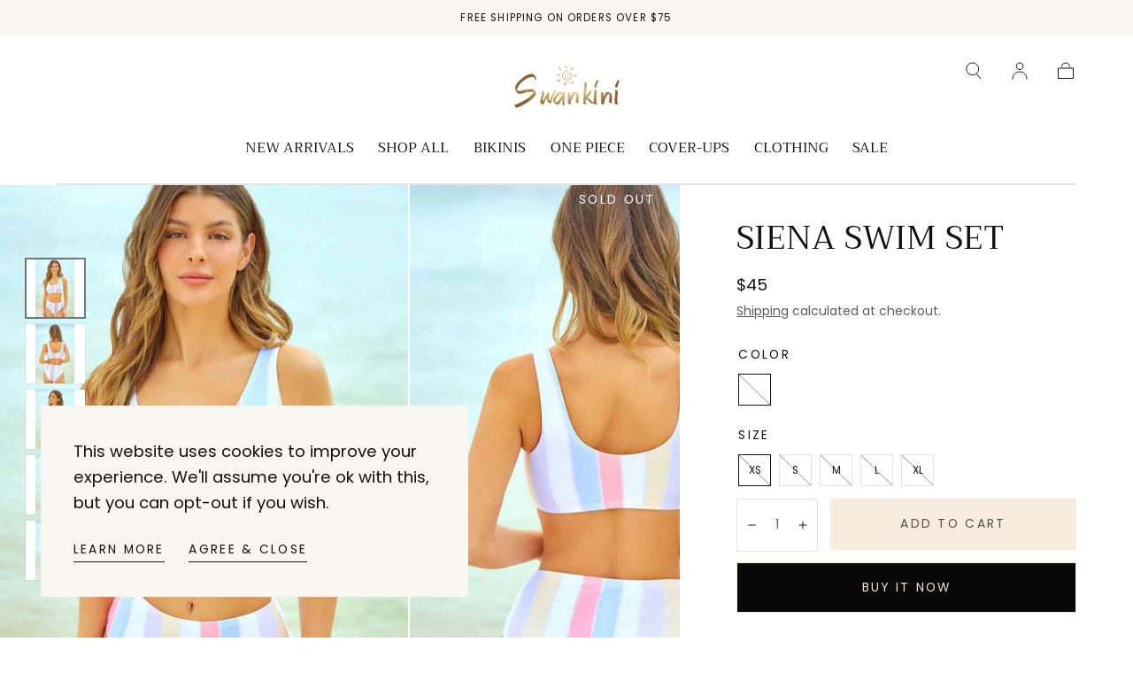

--- FILE ---
content_type: text/html; charset=utf-8
request_url: https://swankini.com/products/scoop-neck-button-down-color-block-swim-set
body_size: 30837
content:
<!doctype html>
<html class="no-js" lang="en">
  <head>

    <meta name="google-site-verification" content="sMCSJaBKjSvq8rVaXffX13rcr6yerbV75AmyKXkvumY" />
    
    <meta charset="utf-8">
    <meta http-equiv="X-UA-Compatible" content="IE=edge">
    <meta name="viewport" content="width=device-width,initial-scale=1,maximum-scale=1">
    <meta name="theme-color" content="">
    <link rel="canonical" href="https://swankini.com/products/scoop-neck-button-down-color-block-swim-set">
    <link rel="preconnect" href="https://cdn.shopify.com" crossorigin><link rel="icon" type="image/png" href="//swankini.com/cdn/shop/files/Favicon-removebg-preview_1b34f0b9-3669-472a-bcc3-08b0b972d3c2.png?crop=center&height=32&v=1706105768&width=32"><link rel="preconnect" href="https://fonts.shopifycdn.com" crossorigin><title>
    Siena Swim Set
  </title>

    
      <meta name="description" content=" This timeless swim set is designed with vibrant colors and a flattering scoop neckline, perfect for enjoying the sun in style. Mid waist bottom Removable Padding Highly stretchy  ">
    

    

<meta property="og:site_name" content="SWANKINI">
<meta property="og:url" content="https://swankini.com/products/scoop-neck-button-down-color-block-swim-set">
<meta property="og:title" content="Siena Swim Set">
<meta property="og:type" content="product">
<meta property="og:description" content=" This timeless swim set is designed with vibrant colors and a flattering scoop neckline, perfect for enjoying the sun in style. Mid waist bottom Removable Padding Highly stretchy  "><meta property="og:image" content="http://swankini.com/cdn/shop/products/14f3f78ea67041c6945d0d60f2d2208c-Min.jpg?v=1698081327">
  <meta property="og:image:secure_url" content="https://swankini.com/cdn/shop/products/14f3f78ea67041c6945d0d60f2d2208c-Min.jpg?v=1698081327">
  <meta property="og:image:width" content="1001">
  <meta property="og:image:height" content="1500"><meta property="og:price:amount" content="45">
  <meta property="og:price:currency" content="USD"><meta name="twitter:card" content="summary_large_image">
<meta name="twitter:title" content="Siena Swim Set">
<meta name="twitter:description" content=" This timeless swim set is designed with vibrant colors and a flattering scoop neckline, perfect for enjoying the sun in style. Mid waist bottom Removable Padding Highly stretchy  ">


    <script src="//swankini.com/cdn/shop/t/7/assets/pubsub.js?v=47587058936531202851698852112" defer="defer"></script>
    <script src="//swankini.com/cdn/shop/t/7/assets/global.js?v=127626071512256423761702655594" defer="defer"></script>

    <script>window.performance && window.performance.mark && window.performance.mark('shopify.content_for_header.start');</script><meta name="facebook-domain-verification" content="6yc48c5g4709euyhdc8fgyvfejuirp">
<meta id="shopify-digital-wallet" name="shopify-digital-wallet" content="/55198318637/digital_wallets/dialog">
<meta name="shopify-checkout-api-token" content="86c3e2a39d9cdf9fe55657f3692fc5d9">
<meta id="in-context-paypal-metadata" data-shop-id="55198318637" data-venmo-supported="true" data-environment="production" data-locale="en_US" data-paypal-v4="true" data-currency="USD">
<link rel="alternate" type="application/json+oembed" href="https://swankini.com/products/scoop-neck-button-down-color-block-swim-set.oembed">
<script async="async" src="/checkouts/internal/preloads.js?locale=en-US"></script>
<link rel="preconnect" href="https://shop.app" crossorigin="anonymous">
<script async="async" src="https://shop.app/checkouts/internal/preloads.js?locale=en-US&shop_id=55198318637" crossorigin="anonymous"></script>
<script id="apple-pay-shop-capabilities" type="application/json">{"shopId":55198318637,"countryCode":"US","currencyCode":"USD","merchantCapabilities":["supports3DS"],"merchantId":"gid:\/\/shopify\/Shop\/55198318637","merchantName":"SWANKINI","requiredBillingContactFields":["postalAddress","email"],"requiredShippingContactFields":["postalAddress","email"],"shippingType":"shipping","supportedNetworks":["visa","masterCard","amex","discover","elo","jcb"],"total":{"type":"pending","label":"SWANKINI","amount":"1.00"},"shopifyPaymentsEnabled":true,"supportsSubscriptions":true}</script>
<script id="shopify-features" type="application/json">{"accessToken":"86c3e2a39d9cdf9fe55657f3692fc5d9","betas":["rich-media-storefront-analytics"],"domain":"swankini.com","predictiveSearch":true,"shopId":55198318637,"locale":"en"}</script>
<script>var Shopify = Shopify || {};
Shopify.shop = "fitberi.myshopify.com";
Shopify.locale = "en";
Shopify.currency = {"active":"USD","rate":"1.0"};
Shopify.country = "US";
Shopify.theme = {"name":"Sahara","id":129119322157,"schema_name":"Sahara","schema_version":"1.1.10","theme_store_id":1926,"role":"main"};
Shopify.theme.handle = "null";
Shopify.theme.style = {"id":null,"handle":null};
Shopify.cdnHost = "swankini.com/cdn";
Shopify.routes = Shopify.routes || {};
Shopify.routes.root = "/";</script>
<script type="module">!function(o){(o.Shopify=o.Shopify||{}).modules=!0}(window);</script>
<script>!function(o){function n(){var o=[];function n(){o.push(Array.prototype.slice.apply(arguments))}return n.q=o,n}var t=o.Shopify=o.Shopify||{};t.loadFeatures=n(),t.autoloadFeatures=n()}(window);</script>
<script>
  window.ShopifyPay = window.ShopifyPay || {};
  window.ShopifyPay.apiHost = "shop.app\/pay";
  window.ShopifyPay.redirectState = null;
</script>
<script id="shop-js-analytics" type="application/json">{"pageType":"product"}</script>
<script defer="defer" async type="module" src="//swankini.com/cdn/shopifycloud/shop-js/modules/v2/client.init-shop-cart-sync_C5BV16lS.en.esm.js"></script>
<script defer="defer" async type="module" src="//swankini.com/cdn/shopifycloud/shop-js/modules/v2/chunk.common_CygWptCX.esm.js"></script>
<script type="module">
  await import("//swankini.com/cdn/shopifycloud/shop-js/modules/v2/client.init-shop-cart-sync_C5BV16lS.en.esm.js");
await import("//swankini.com/cdn/shopifycloud/shop-js/modules/v2/chunk.common_CygWptCX.esm.js");

  window.Shopify.SignInWithShop?.initShopCartSync?.({"fedCMEnabled":true,"windoidEnabled":true});

</script>
<script>
  window.Shopify = window.Shopify || {};
  if (!window.Shopify.featureAssets) window.Shopify.featureAssets = {};
  window.Shopify.featureAssets['shop-js'] = {"shop-cart-sync":["modules/v2/client.shop-cart-sync_ZFArdW7E.en.esm.js","modules/v2/chunk.common_CygWptCX.esm.js"],"init-fed-cm":["modules/v2/client.init-fed-cm_CmiC4vf6.en.esm.js","modules/v2/chunk.common_CygWptCX.esm.js"],"shop-button":["modules/v2/client.shop-button_tlx5R9nI.en.esm.js","modules/v2/chunk.common_CygWptCX.esm.js"],"shop-cash-offers":["modules/v2/client.shop-cash-offers_DOA2yAJr.en.esm.js","modules/v2/chunk.common_CygWptCX.esm.js","modules/v2/chunk.modal_D71HUcav.esm.js"],"init-windoid":["modules/v2/client.init-windoid_sURxWdc1.en.esm.js","modules/v2/chunk.common_CygWptCX.esm.js"],"shop-toast-manager":["modules/v2/client.shop-toast-manager_ClPi3nE9.en.esm.js","modules/v2/chunk.common_CygWptCX.esm.js"],"init-shop-email-lookup-coordinator":["modules/v2/client.init-shop-email-lookup-coordinator_B8hsDcYM.en.esm.js","modules/v2/chunk.common_CygWptCX.esm.js"],"init-shop-cart-sync":["modules/v2/client.init-shop-cart-sync_C5BV16lS.en.esm.js","modules/v2/chunk.common_CygWptCX.esm.js"],"avatar":["modules/v2/client.avatar_BTnouDA3.en.esm.js"],"pay-button":["modules/v2/client.pay-button_FdsNuTd3.en.esm.js","modules/v2/chunk.common_CygWptCX.esm.js"],"init-customer-accounts":["modules/v2/client.init-customer-accounts_DxDtT_ad.en.esm.js","modules/v2/client.shop-login-button_C5VAVYt1.en.esm.js","modules/v2/chunk.common_CygWptCX.esm.js","modules/v2/chunk.modal_D71HUcav.esm.js"],"init-shop-for-new-customer-accounts":["modules/v2/client.init-shop-for-new-customer-accounts_ChsxoAhi.en.esm.js","modules/v2/client.shop-login-button_C5VAVYt1.en.esm.js","modules/v2/chunk.common_CygWptCX.esm.js","modules/v2/chunk.modal_D71HUcav.esm.js"],"shop-login-button":["modules/v2/client.shop-login-button_C5VAVYt1.en.esm.js","modules/v2/chunk.common_CygWptCX.esm.js","modules/v2/chunk.modal_D71HUcav.esm.js"],"init-customer-accounts-sign-up":["modules/v2/client.init-customer-accounts-sign-up_CPSyQ0Tj.en.esm.js","modules/v2/client.shop-login-button_C5VAVYt1.en.esm.js","modules/v2/chunk.common_CygWptCX.esm.js","modules/v2/chunk.modal_D71HUcav.esm.js"],"shop-follow-button":["modules/v2/client.shop-follow-button_Cva4Ekp9.en.esm.js","modules/v2/chunk.common_CygWptCX.esm.js","modules/v2/chunk.modal_D71HUcav.esm.js"],"checkout-modal":["modules/v2/client.checkout-modal_BPM8l0SH.en.esm.js","modules/v2/chunk.common_CygWptCX.esm.js","modules/v2/chunk.modal_D71HUcav.esm.js"],"lead-capture":["modules/v2/client.lead-capture_Bi8yE_yS.en.esm.js","modules/v2/chunk.common_CygWptCX.esm.js","modules/v2/chunk.modal_D71HUcav.esm.js"],"shop-login":["modules/v2/client.shop-login_D6lNrXab.en.esm.js","modules/v2/chunk.common_CygWptCX.esm.js","modules/v2/chunk.modal_D71HUcav.esm.js"],"payment-terms":["modules/v2/client.payment-terms_CZxnsJam.en.esm.js","modules/v2/chunk.common_CygWptCX.esm.js","modules/v2/chunk.modal_D71HUcav.esm.js"]};
</script>
<script id="__st">var __st={"a":55198318637,"offset":-18000,"reqid":"2b42f858-a791-4d88-aed1-4ad5ba237c82-1768659027","pageurl":"swankini.com\/products\/scoop-neck-button-down-color-block-swim-set","u":"d4d072c299a9","p":"product","rtyp":"product","rid":7567335096365};</script>
<script>window.ShopifyPaypalV4VisibilityTracking = true;</script>
<script id="captcha-bootstrap">!function(){'use strict';const t='contact',e='account',n='new_comment',o=[[t,t],['blogs',n],['comments',n],[t,'customer']],c=[[e,'customer_login'],[e,'guest_login'],[e,'recover_customer_password'],[e,'create_customer']],r=t=>t.map((([t,e])=>`form[action*='/${t}']:not([data-nocaptcha='true']) input[name='form_type'][value='${e}']`)).join(','),a=t=>()=>t?[...document.querySelectorAll(t)].map((t=>t.form)):[];function s(){const t=[...o],e=r(t);return a(e)}const i='password',u='form_key',d=['recaptcha-v3-token','g-recaptcha-response','h-captcha-response',i],f=()=>{try{return window.sessionStorage}catch{return}},m='__shopify_v',_=t=>t.elements[u];function p(t,e,n=!1){try{const o=window.sessionStorage,c=JSON.parse(o.getItem(e)),{data:r}=function(t){const{data:e,action:n}=t;return t[m]||n?{data:e,action:n}:{data:t,action:n}}(c);for(const[e,n]of Object.entries(r))t.elements[e]&&(t.elements[e].value=n);n&&o.removeItem(e)}catch(o){console.error('form repopulation failed',{error:o})}}const l='form_type',E='cptcha';function T(t){t.dataset[E]=!0}const w=window,h=w.document,L='Shopify',v='ce_forms',y='captcha';let A=!1;((t,e)=>{const n=(g='f06e6c50-85a8-45c8-87d0-21a2b65856fe',I='https://cdn.shopify.com/shopifycloud/storefront-forms-hcaptcha/ce_storefront_forms_captcha_hcaptcha.v1.5.2.iife.js',D={infoText:'Protected by hCaptcha',privacyText:'Privacy',termsText:'Terms'},(t,e,n)=>{const o=w[L][v],c=o.bindForm;if(c)return c(t,g,e,D).then(n);var r;o.q.push([[t,g,e,D],n]),r=I,A||(h.body.append(Object.assign(h.createElement('script'),{id:'captcha-provider',async:!0,src:r})),A=!0)});var g,I,D;w[L]=w[L]||{},w[L][v]=w[L][v]||{},w[L][v].q=[],w[L][y]=w[L][y]||{},w[L][y].protect=function(t,e){n(t,void 0,e),T(t)},Object.freeze(w[L][y]),function(t,e,n,w,h,L){const[v,y,A,g]=function(t,e,n){const i=e?o:[],u=t?c:[],d=[...i,...u],f=r(d),m=r(i),_=r(d.filter((([t,e])=>n.includes(e))));return[a(f),a(m),a(_),s()]}(w,h,L),I=t=>{const e=t.target;return e instanceof HTMLFormElement?e:e&&e.form},D=t=>v().includes(t);t.addEventListener('submit',(t=>{const e=I(t);if(!e)return;const n=D(e)&&!e.dataset.hcaptchaBound&&!e.dataset.recaptchaBound,o=_(e),c=g().includes(e)&&(!o||!o.value);(n||c)&&t.preventDefault(),c&&!n&&(function(t){try{if(!f())return;!function(t){const e=f();if(!e)return;const n=_(t);if(!n)return;const o=n.value;o&&e.removeItem(o)}(t);const e=Array.from(Array(32),(()=>Math.random().toString(36)[2])).join('');!function(t,e){_(t)||t.append(Object.assign(document.createElement('input'),{type:'hidden',name:u})),t.elements[u].value=e}(t,e),function(t,e){const n=f();if(!n)return;const o=[...t.querySelectorAll(`input[type='${i}']`)].map((({name:t})=>t)),c=[...d,...o],r={};for(const[a,s]of new FormData(t).entries())c.includes(a)||(r[a]=s);n.setItem(e,JSON.stringify({[m]:1,action:t.action,data:r}))}(t,e)}catch(e){console.error('failed to persist form',e)}}(e),e.submit())}));const S=(t,e)=>{t&&!t.dataset[E]&&(n(t,e.some((e=>e===t))),T(t))};for(const o of['focusin','change'])t.addEventListener(o,(t=>{const e=I(t);D(e)&&S(e,y())}));const B=e.get('form_key'),M=e.get(l),P=B&&M;t.addEventListener('DOMContentLoaded',(()=>{const t=y();if(P)for(const e of t)e.elements[l].value===M&&p(e,B);[...new Set([...A(),...v().filter((t=>'true'===t.dataset.shopifyCaptcha))])].forEach((e=>S(e,t)))}))}(h,new URLSearchParams(w.location.search),n,t,e,['guest_login'])})(!0,!0)}();</script>
<script integrity="sha256-4kQ18oKyAcykRKYeNunJcIwy7WH5gtpwJnB7kiuLZ1E=" data-source-attribution="shopify.loadfeatures" defer="defer" src="//swankini.com/cdn/shopifycloud/storefront/assets/storefront/load_feature-a0a9edcb.js" crossorigin="anonymous"></script>
<script crossorigin="anonymous" defer="defer" src="//swankini.com/cdn/shopifycloud/storefront/assets/shopify_pay/storefront-65b4c6d7.js?v=20250812"></script>
<script data-source-attribution="shopify.dynamic_checkout.dynamic.init">var Shopify=Shopify||{};Shopify.PaymentButton=Shopify.PaymentButton||{isStorefrontPortableWallets:!0,init:function(){window.Shopify.PaymentButton.init=function(){};var t=document.createElement("script");t.src="https://swankini.com/cdn/shopifycloud/portable-wallets/latest/portable-wallets.en.js",t.type="module",document.head.appendChild(t)}};
</script>
<script data-source-attribution="shopify.dynamic_checkout.buyer_consent">
  function portableWalletsHideBuyerConsent(e){var t=document.getElementById("shopify-buyer-consent"),n=document.getElementById("shopify-subscription-policy-button");t&&n&&(t.classList.add("hidden"),t.setAttribute("aria-hidden","true"),n.removeEventListener("click",e))}function portableWalletsShowBuyerConsent(e){var t=document.getElementById("shopify-buyer-consent"),n=document.getElementById("shopify-subscription-policy-button");t&&n&&(t.classList.remove("hidden"),t.removeAttribute("aria-hidden"),n.addEventListener("click",e))}window.Shopify?.PaymentButton&&(window.Shopify.PaymentButton.hideBuyerConsent=portableWalletsHideBuyerConsent,window.Shopify.PaymentButton.showBuyerConsent=portableWalletsShowBuyerConsent);
</script>
<script>
  function portableWalletsCleanup(e){e&&e.src&&console.error("Failed to load portable wallets script "+e.src);var t=document.querySelectorAll("shopify-accelerated-checkout .shopify-payment-button__skeleton, shopify-accelerated-checkout-cart .wallet-cart-button__skeleton"),e=document.getElementById("shopify-buyer-consent");for(let e=0;e<t.length;e++)t[e].remove();e&&e.remove()}function portableWalletsNotLoadedAsModule(e){e instanceof ErrorEvent&&"string"==typeof e.message&&e.message.includes("import.meta")&&"string"==typeof e.filename&&e.filename.includes("portable-wallets")&&(window.removeEventListener("error",portableWalletsNotLoadedAsModule),window.Shopify.PaymentButton.failedToLoad=e,"loading"===document.readyState?document.addEventListener("DOMContentLoaded",window.Shopify.PaymentButton.init):window.Shopify.PaymentButton.init())}window.addEventListener("error",portableWalletsNotLoadedAsModule);
</script>

<script type="module" src="https://swankini.com/cdn/shopifycloud/portable-wallets/latest/portable-wallets.en.js" onError="portableWalletsCleanup(this)" crossorigin="anonymous"></script>
<script nomodule>
  document.addEventListener("DOMContentLoaded", portableWalletsCleanup);
</script>

<link id="shopify-accelerated-checkout-styles" rel="stylesheet" media="screen" href="https://swankini.com/cdn/shopifycloud/portable-wallets/latest/accelerated-checkout-backwards-compat.css" crossorigin="anonymous">
<style id="shopify-accelerated-checkout-cart">
        #shopify-buyer-consent {
  margin-top: 1em;
  display: inline-block;
  width: 100%;
}

#shopify-buyer-consent.hidden {
  display: none;
}

#shopify-subscription-policy-button {
  background: none;
  border: none;
  padding: 0;
  text-decoration: underline;
  font-size: inherit;
  cursor: pointer;
}

#shopify-subscription-policy-button::before {
  box-shadow: none;
}

      </style>

<script>window.performance && window.performance.mark && window.performance.mark('shopify.content_for_header.end');</script>
<style data-shopify>

  @font-face {
  font-family: Poppins;
  font-weight: 400;
  font-style: normal;
  font-display: swap;
  src: url("//swankini.com/cdn/fonts/poppins/poppins_n4.0ba78fa5af9b0e1a374041b3ceaadf0a43b41362.woff2") format("woff2"),
       url("//swankini.com/cdn/fonts/poppins/poppins_n4.214741a72ff2596839fc9760ee7a770386cf16ca.woff") format("woff");
}

  
  @font-face {
  font-family: Poppins;
  font-weight: 400;
  font-style: normal;
  font-display: swap;
  src: url("//swankini.com/cdn/fonts/poppins/poppins_n4.0ba78fa5af9b0e1a374041b3ceaadf0a43b41362.woff2") format("woff2"),
       url("//swankini.com/cdn/fonts/poppins/poppins_n4.214741a72ff2596839fc9760ee7a770386cf16ca.woff") format("woff");
}

  @font-face {
  font-family: Poppins;
  font-weight: 700;
  font-style: normal;
  font-display: swap;
  src: url("//swankini.com/cdn/fonts/poppins/poppins_n7.56758dcf284489feb014a026f3727f2f20a54626.woff2") format("woff2"),
       url("//swankini.com/cdn/fonts/poppins/poppins_n7.f34f55d9b3d3205d2cd6f64955ff4b36f0cfd8da.woff") format("woff");
}

  @font-face {
  font-family: Poppins;
  font-weight: 400;
  font-style: italic;
  font-display: swap;
  src: url("//swankini.com/cdn/fonts/poppins/poppins_i4.846ad1e22474f856bd6b81ba4585a60799a9f5d2.woff2") format("woff2"),
       url("//swankini.com/cdn/fonts/poppins/poppins_i4.56b43284e8b52fc64c1fd271f289a39e8477e9ec.woff") format("woff");
}

  @font-face {
  font-family: Poppins;
  font-weight: 700;
  font-style: italic;
  font-display: swap;
  src: url("//swankini.com/cdn/fonts/poppins/poppins_i7.42fd71da11e9d101e1e6c7932199f925f9eea42d.woff2") format("woff2"),
       url("//swankini.com/cdn/fonts/poppins/poppins_i7.ec8499dbd7616004e21155106d13837fff4cf556.woff") format("woff");
}

  @font-face {
  font-family: Trirong;
  font-weight: 400;
  font-style: normal;
  font-display: swap;
  src: url("//swankini.com/cdn/fonts/trirong/trirong_n4.46b40419aaa69bf77077c3108d75dad5a0318d4b.woff2") format("woff2"),
       url("//swankini.com/cdn/fonts/trirong/trirong_n4.97753898e63cd7e164ad614681eba2c7fe577190.woff") format("woff");
}

  @font-face {
  font-family: Poppins;
  font-weight: 400;
  font-style: normal;
  font-display: swap;
  src: url("//swankini.com/cdn/fonts/poppins/poppins_n4.0ba78fa5af9b0e1a374041b3ceaadf0a43b41362.woff2") format("woff2"),
       url("//swankini.com/cdn/fonts/poppins/poppins_n4.214741a72ff2596839fc9760ee7a770386cf16ca.woff") format("woff");
}


  :root {
    --font-body-family: Poppins, sans-serif;
    --font-body-style: normal;
    --font-body-weight: 400;

    --font-heading-family: Trirong, serif;
    --font-heading-style: normal;
    --font-heading-weight: 400;

    --font-button-family: Poppins, sans-serif;
    --font-button-style: normal;
    --font-button-weight: 400;

    --font-heading-letter-spacing: 0;
    --font-heading-text-transform: uppercase;

    --font-body-scale: 1.15;
    --font-heading-scale: 1.0;

    --font-weight-normal: 400;
    --font-weight-bold: 700;
    --font-weight-light: ;

    --line-height-extra-small: 1;
    --line-height-small: 1.3;
    --line-height-medium: 1.6;

    --letter-spacing-extra-small: .05rem;
    --letter-spacing-small: .1rem;
    --letter-spacing-medium: .2rem;

    --font-size-extra-small: 1rem;
    --font-size-small: 1.2rem;
    --font-size-medium: 1.4rem;
    --font-size-large: 1.6rem;
    --font-size-extra-large: 1.8rem;

    --font-size-static-extra-small: 1rem;
    --font-size-static-small: 1.2rem;
    --font-size-static-medium: 1.4rem;
    --font-size-static-large: 1.6rem;
    --font-size-static-extra-large: 1.8rem;

    /* Typography */
    --color-heading-text: #111111;
    --color-body-text: #5E5A59;

    /* Buttons and links */
    --color-button-outlined-text: #111111;
    --color-button-outlined-background: #ffffff;
    --color-button-filled-text: #080808;
    --color-button-filled-background: #f5e4d1;

    --color-button-background: transparent;
    --color-button-outline: #080808;
    --color-button-text: #080808;

    --color-form-text: #111111;
    --color-form-button-text: #080808;

    --button-border-radius: 0;
    --button-text-transform: button--uppercase;
    --input-border-radius: 0;

    /* Other elements */
    --color-link: #333232;
    --color-link-text: #111111;
    --color-default-link-text: #111111;
    --color-tag-text: #111111;
    --color-tag-background: #FFFFFF;
    --color-border-elements: #E6E2E1;
    --color-cart-number-text: #111111;
    --color-shipping-bar-progress: #d6b095;

    /* Backgrounds */
    --color-body-background: #FFFFFF;
    --color-image-background: #F5EBDF;
    --color-body-background-transparent-50: rgba(255, 255, 255, 0.5);
    --color-popup-background: #FFFFFF;

    /* Background Colors */
    --color-background-primary: #ffffff;
    --color-background-inverse: #FFFFFF;
    --color-background-light: #eef4f3;
    --color-background-dark: #333232;
    --color-background-accent-1: #f9f5f0;
    --color-background-accent-2: #ede1d2;

    /* Text Colors */
    --color-text-primary: #111111;
    --color-text-secondary: #cd9b77;
    --color-text-inverse: #FFFFFF;

    /* Text default */
    --color-heading-text-default: #111111;
    --color-body-text-default: #5E5A59;

    --color-link-text-default: #111111;
    --color-default-link-text-default: #111111;

    /* Text secondary */
    --color-heading-text-secondary: #cd9b77;
    --color-body-text-secondary: #cd9b77;

    /* Text inverse */
    --color-heading-text-inverse: #FFFFFF;
    --color-body-text-inverse: #FFFFFF;

    --color-link-text-inverse: #FFFFFF;
    --color-default-link-text-inverse: #FFFFFF;

    /* Default section style */
    --color-default-background: #FFFFFF;
    --color-default-image-background: #F5EBDF;
    --color-default-border-elements: #E6E2E1;

    /* Secondary section style */
    --color-secondary-background: #cd9b77;
    --color-secondary-image-background: #f9f5f0;
    --color-secondary-border-elements: #E6E2E1;

    --color-button-hover-text: var(--color-button-text-inverse);
    --color-button-hover-outline: var(--color-button-outline);
    --color-button-hover-background: var(--color-button-outline);

    --color-success: #6BBD4F;
    --color-alert: #FAC151;
    --color-error: #D84339;
    --color-price-accent: #CD9B77;

    --color-white: #fff;
    --color-black: #111;
    --color-light: #ddd;

    --media-overlay-gradient-desktop: linear-gradient(180deg, rgba(0, 0, 0, 0) 0%, rgba(0, 0, 0, 0.25) 100%);
    --media-overlay-gradient-mobile: linear-gradient(180deg, rgba(0, 0, 0, 0) 0%, rgba(0, 0, 0, 0.25) 100%);

    --gradient-black: linear-gradient(180deg, rgba(0, 0, 0, 0) 0%, rgba(0, 0, 0, 0.2) 100%);
    --gradient-overlay-horizontal: linear-gradient(0deg, rgba(0, 0, 0, 0.2), rgba(0, 0, 0, 0.2));
    --color-popup-overlay: rgba(0, 0, 0, 0.5);

    --page-width: 1440px;
    --page-width-md: 880px;
    --page-width-xs: 656px;
    --page-gutter: 2.4rem;

    --section-vertical-padding: 7.6rem;
    --section-vertical-padding-desktop: 9.6rem;

    --section-spacing-unit-desktop: 1.6rem;
    --section-spacing-unit-mobile:  1.2rem;

    --duration-short: 200ms;
    --duration-default: 300ms;
    --duration-long: 400ms;
    --duration-extra-long: 600ms;

    --z-header: 800;
    --z-modals: 900;
    --z-fab: 750;

    --header-top-position: calc(var(--header-height, 5.6rem) + var(--announcement-bar-height, 2.7rem));

    --card-media-padding: 136.54%;
    --card-media-object-fit: cover;
    --card-media-background-color: #F5EBDF;

    --collection-sidebar-top: 0;

    --theme-js-animations-on-mobile: fade-in 800ms forwards paused;
  }

  

  @media screen and (min-width: 750px) {
    :root {
      --font-size-extra-small: 1.2rem;
      --font-size-small: 1.4rem;
      --font-size-medium: 1.6rem;
      --font-size-large: 1.8rem;
      --font-size-extra-large: 2rem;

      --page-gutter: 3.6rem;

      --section-vertical-padding: 8.6rem;

      --header-top-position: calc(var(--header-height, 7.4rem) + var(--announcement-bar-height, 3.5rem));
    }
  }

  @media screen and (min-width: 990px) {
    :root {
      --page-gutter: 4rem;
      --section-vertical-padding: 9.6rem;
    }
  }

  @media screen and (min-width: 1100px) {
    :root {
    --page-gutter: 5.6rem;
    }
  }

    :root {
      --color-swatch-blackwhite: #2E2E2C;
    }

    .swatch--blackwhite {
      background-color: #2E2E2C;
    }

    :root {
      --color-swatch-black: #050504;
    }

    .swatch--black {
      background-color: #050504;
    }

    :root {
      --color-swatch-white: #FFFFFF;
    }

    .swatch--white {
      background-color: #FFFFFF;
    }

    :root {
      --color-swatch-beige: #E6D3B3;
    }

    .swatch--beige {
      background-color: #E6D3B3;
    }

    :root {
      --color-swatch-cream: #FFFDD0;
    }

    .swatch--cream {
      background-color: #FFFDD0;
    }

    :root {
      --color-swatch-floral: url(//swankini.com/cdn/shop/files/Floral_36x.png?v=11486593330550784498);
    }

    .swatch--floral {
      background-image: url(//swankini.com/cdn/shop/files/Floral_36x.png?v=11486593330550784498);
    }

    :root {
      --color-swatch-mint-green: #3EB489;
    }

    .swatch--mint-green {
      background-color: #3EB489;
    }

    :root {
      --color-swatch-light-green: #90EE90;
    }

    .swatch--light-green {
      background-color: #90EE90;
    }

    :root {
      --color-swatch-dark-green: #175D33 ;
    }

    .swatch--dark-green {
      background-color: #175D33 ;
    }

    :root {
      --color-swatch-moss: #175D33;
    }

    .swatch--moss {
      background-color: #175D33;
    }

    :root {
      --color-swatch-green: #008000;
    }

    .swatch--green {
      background-color: #008000;
    }

    :root {
      --color-swatch-olive-green: #556b2f;
    }

    .swatch--olive-green {
      background-color: #556b2f;
    }

    :root {
      --color-swatch-sage: #B2AC88;
    }

    .swatch--sage {
      background-color: #B2AC88;
    }

    :root {
      --color-swatch-pastel-green: #77DD77;
    }

    .swatch--pastel-green {
      background-color: #77DD77;
    }

    :root {
      --color-swatch-pastel-blue: #6DF4F0;
    }

    .swatch--pastel-blue {
      background-color: #6DF4F0;
    }

    :root {
      --color-swatch-sky-blue: #6DF4F0 ;
    }

    .swatch--sky-blue {
      background-color: #6DF4F0 ;
    }

    :root {
      --color-swatch-light-blue: #ADD8E6;
    }

    .swatch--light-blue {
      background-color: #ADD8E6;
    }

    :root {
      --color-swatch-purple: #A32CC4;
    }

    .swatch--purple {
      background-color: #A32CC4;
    }

    :root {
      --color-swatch-lilac: #C8A2C8;
    }

    .swatch--lilac {
      background-color: #C8A2C8;
    }

    :root {
      --color-swatch-dark-mauve: #874C62;
    }

    .swatch--dark-mauve {
      background-color: #874C62;
    }

    :root {
      --color-swatch-blue: #0000FF;
    }

    .swatch--blue {
      background-color: #0000FF;
    }

    :root {
      --color-swatch-cobalt-blue: #0047AB ;
    }

    .swatch--cobalt-blue {
      background-color: #0047AB ;
    }

    :root {
      --color-swatch-dark-blue: #113854;
    }

    .swatch--dark-blue {
      background-color: #113854;
    }

    :root {
      --color-swatch-teal: #008080;
    }

    .swatch--teal {
      background-color: #008080;
    }

    :root {
      --color-swatch-blue-purple: #ADD8E6 ;
    }

    .swatch--blue-purple {
      background-color: #ADD8E6 ;
    }

    :root {
      --color-swatch-navy-blue: #000080;
    }

    .swatch--navy-blue {
      background-color: #000080;
    }

    :root {
      --color-swatch-wine: #600B22 ;
    }

    .swatch--wine {
      background-color: #600B22 ;
    }

    :root {
      --color-swatch-rose: #FF007F;
    }

    .swatch--rose {
      background-color: #FF007F;
    }

    :root {
      --color-swatch-pink: #FFC0CB;
    }

    .swatch--pink {
      background-color: #FFC0CB;
    }

    :root {
      --color-swatch-hot-pink: #FF69B4;
    }

    .swatch--hot-pink {
      background-color: #FF69B4;
    }

    :root {
      --color-swatch-light-pink: #FFB6C1;
    }

    .swatch--light-pink {
      background-color: #FFB6C1;
    }

    :root {
      --color-swatch-coral: #FF7F50;
    }

    .swatch--coral {
      background-color: #FF7F50;
    }

    :root {
      --color-swatch-peach: #EB7D47 ;
    }

    .swatch--peach {
      background-color: #EB7D47 ;
    }

    :root {
      --color-swatch-brown: #964B00;
    }

    .swatch--brown {
      background-color: #964B00;
    }

    :root {
      --color-swatch-light-brown: #C4A484;
    }

    .swatch--light-brown {
      background-color: #C4A484;
    }

    :root {
      --color-swatch-leopard: url(//swankini.com/cdn/shop/files/Leopard_36x.png?v=10847004709446803789);
    }

    .swatch--leopard {
      background-image: url(//swankini.com/cdn/shop/files/Leopard_36x.png?v=10847004709446803789);
    }

    :root {
      --color-swatch-mustard: #FFDB58;
    }

    .swatch--mustard {
      background-color: #FFDB58;
    }

    :root {
      --color-swatch-terracotta: #E3735E;
    }

    .swatch--terracotta {
      background-color: #E3735E;
    }

    :root {
      --color-swatch-yellow: #FBEC5D;
    }

    .swatch--yellow {
      background-color: #FBEC5D;
    }

    :root {
      --color-swatch-yellow-moss: #D8D000;
    }

    .swatch--yellow-moss {
      background-color: #D8D000;
    }

    :root {
      --color-swatch-neon-yellow: #CFFF04;
    }

    .swatch--neon-yellow {
      background-color: #CFFF04;
    }

    :root {
      --color-swatch-gold: #D4AF37;
    }

    .swatch--gold {
      background-color: #D4AF37;
    }

    :root {
      --color-swatch-silver: #C0C0C0  ;
    }

    .swatch--silver {
      background-color: #C0C0C0  ;
    }

    :root {
      --color-swatch-khaki: #C0AD8C;
    }

    .swatch--khaki {
      background-color: #C0AD8C;
    }

    :root {
      --color-swatch-red: #ff0000;
    }

    .swatch--red {
      background-color: #ff0000;
    }

    :root {
      --color-swatch-pastel-red: #FF6961;
    }

    .swatch--pastel-red {
      background-color: #FF6961;
    }

    :root {
      --color-swatch-: ;
    }

    .swatch-- {
      background-color: ;
    }

    :root {
      --color-swatch-pattern1: url(//swankini.com/cdn/shop/files/Pattern1_36x.png?v=16850755463272076999);
    }

    .swatch--pattern1 {
      background-image: url(//swankini.com/cdn/shop/files/Pattern1_36x.png?v=16850755463272076999);
    }

    :root {
      --color-swatch-pattern2: url(//swankini.com/cdn/shop/files/Pattern2_36x.png?v=5369295952141826140);
    }

    .swatch--pattern2 {
      background-image: url(//swankini.com/cdn/shop/files/Pattern2_36x.png?v=5369295952141826140);
    }

    :root {
      --color-swatch-pattern3: url(//swankini.com/cdn/shop/files/Pattern3_36x.png?v=5314823841201364907);
    }

    .swatch--pattern3 {
      background-image: url(//swankini.com/cdn/shop/files/Pattern3_36x.png?v=5314823841201364907);
    }

    :root {
      --color-swatch-pattern4: url(//swankini.com/cdn/shop/files/Pattern4_36x.png?v=4655518342801322902);
    }

    .swatch--pattern4 {
      background-image: url(//swankini.com/cdn/shop/files/Pattern4_36x.png?v=4655518342801322902);
    }

    :root {
      --color-swatch-pattern5: url(//swankini.com/cdn/shop/files/Pattern5_36x.png?v=12469600824578403636);
    }

    .swatch--pattern5 {
      background-image: url(//swankini.com/cdn/shop/files/Pattern5_36x.png?v=12469600824578403636);
    }

    :root {
      --color-swatch-pattern6: url(//swankini.com/cdn/shop/files/Pattern6_36x.png?v=3317279339243748139);
    }

    .swatch--pattern6 {
      background-image: url(//swankini.com/cdn/shop/files/Pattern6_36x.png?v=3317279339243748139);
    }

    :root {
      --color-swatch-red-floral: url(//swankini.com/cdn/shop/files/RedFloral_36x.png?v=13362247684166607769);
    }

    .swatch--red-floral {
      background-image: url(//swankini.com/cdn/shop/files/RedFloral_36x.png?v=13362247684166607769);
    }

    :root {
      --color-swatch-stripe: url(//swankini.com/cdn/shop/files/Stripes_36x.png?v=17875451948405335016);
    }

    .swatch--stripe {
      background-image: url(//swankini.com/cdn/shop/files/Stripes_36x.png?v=17875451948405335016);
    }

    :root {
      --color-swatch-print: url(//swankini.com/cdn/shop/files/Printed_36x.png?v=5626217186536344407);
    }

    .swatch--print {
      background-image: url(//swankini.com/cdn/shop/files/Printed_36x.png?v=5626217186536344407);
    }

    :root {
      --color-swatch-paisley: url(//swankini.com/cdn/shop/files/Paisley_36x.png?v=286167409669980732);
    }

    .swatch--paisley {
      background-image: url(//swankini.com/cdn/shop/files/Paisley_36x.png?v=286167409669980732);
    }

    :root {
      --color-swatch-multicolor: url(//swankini.com/cdn/shop/files/Multicolor_36x.png?v=17672886428227247851);
    }

    .swatch--multicolor {
      background-image: url(//swankini.com/cdn/shop/files/Multicolor_36x.png?v=17672886428227247851);
    }</style><link href="//swankini.com/cdn/shop/t/7/assets/base.css?v=105348888762130893521702655596" rel="stylesheet" type="text/css" media="all" />
    <link href="//swankini.com/cdn/shop/t/7/assets/swiper-bundle.min.css?v=39633872178562917471698852109" rel="stylesheet" type="text/css" media="all" />
    <link rel="stylesheet" href="//swankini.com/cdn/shop/t/7/assets/component-drawer.css?v=151284189371804425041701708999" media="print" onload="this.media='all'">
    <noscript>
      <link href="//swankini.com/cdn/shop/t/7/assets/component-drawer.css?v=151284189371804425041701708999" rel="stylesheet" type="text/css" media="all" />
    </noscript><link rel="stylesheet" href="//swankini.com/cdn/shop/t/7/assets/component-predictive-search.css?v=167180920165480308801698852110" media="print" onload="this.media='all'">
      <script src="//swankini.com/cdn/shop/t/7/assets/predictive-search.js?v=92622284360457197551698852111" defer="defer"></script>
      <noscript><link href="//swankini.com/cdn/shop/t/7/assets/component-predictive-search.css?v=167180920165480308801698852110" rel="stylesheet" type="text/css" media="all" /></noscript><link rel="preload" as="font" href="//swankini.com/cdn/fonts/trirong/trirong_n4.46b40419aaa69bf77077c3108d75dad5a0318d4b.woff2" type="font/woff2" crossorigin><link rel="preload" as="font" href="//swankini.com/cdn/fonts/poppins/poppins_n4.0ba78fa5af9b0e1a374041b3ceaadf0a43b41362.woff2" type="font/woff2" crossorigin><script>
      document.documentElement.className = document.documentElement.className.replace('no-js', 'js');

      if (Shopify.designMode) {
        document.documentElement.classList.add('shopify-design-mode');
      }
    </script>

    <script src="//swankini.com/cdn/shop/t/7/assets/swiper-bundle.min.js?v=87330480114418983271698852110" defer="defer"></script>
    <script src="//swankini.com/cdn/shop/t/7/assets/bodyScrollLock.min.js?v=54831410435734691211698852109" defer="defer"></script><!-- Google Tag Manager -->
<script>(function(w,d,s,l,i){w[l]=w[l]||[];w[l].push({'gtm.start':
new Date().getTime(),event:'gtm.js'});var f=d.getElementsByTagName(s)[0],
j=d.createElement(s),dl=l!='dataLayer'?'&l='+l:'';j.async=true;j.src=
'https://www.googletagmanager.com/gtm.js?id='+i+dl;f.parentNode.insertBefore(j,f);
})(window,document,'script','dataLayer','GTM-M8HLPLMC');</script>
<!-- End Google Tag Manager -->

<meta name="google-site-verification" content="Xr15Iszuvdp7I3qPLEr9xXtoaJYMbeIB5fHMitc1llY" />

<script type="application/ld+json">
{
  "@context": "http://schema.org",
  "@type": "Organization",
  "name": "Swankini",
  "url": "https://swankini.com/",
  "logo": "https://swankini.com/cdn/shop/files/removal.ai__62590ed6-e260-4c2e-90f6-6c96db789e94-21f45c02-a154-48b6-ac36-63a0e81f1610.png?v=1701363078&width=142",
  "description": "Shop Swankini's range of women's swimwear including one piece, bikinis, and cover-ups. Iconic styles and great quality for a day at the beach or vacation",
  "address": {
    "@type": "PostalAddress",
    "streetAddress": "8869 Bloomfield Blvd",
    "addressLocality": "Sarasota",
    "addressRegion": "Florida",
    "postalCode": "34238",
    "addressCountry": "US"
  },
  "contactPoint": {
    "@type": "ContactPoint",
    "telephone": "+1 (941) 716-5622",
    "contactType": "customer service"
  },
  "sameAs": [
    "https://www.facebook.com/Swankini/"
  ]
}
</script>
  
    
  <script src="https://cdn.shopify.com/extensions/019bb19b-97cd-7cb8-a12e-d866b0ee3716/avada-app-147/assets/chatty.js" type="text/javascript" defer="defer"></script>
<link href="https://monorail-edge.shopifysvc.com" rel="dns-prefetch">
<script>(function(){if ("sendBeacon" in navigator && "performance" in window) {try {var session_token_from_headers = performance.getEntriesByType('navigation')[0].serverTiming.find(x => x.name == '_s').description;} catch {var session_token_from_headers = undefined;}var session_cookie_matches = document.cookie.match(/_shopify_s=([^;]*)/);var session_token_from_cookie = session_cookie_matches && session_cookie_matches.length === 2 ? session_cookie_matches[1] : "";var session_token = session_token_from_headers || session_token_from_cookie || "";function handle_abandonment_event(e) {var entries = performance.getEntries().filter(function(entry) {return /monorail-edge.shopifysvc.com/.test(entry.name);});if (!window.abandonment_tracked && entries.length === 0) {window.abandonment_tracked = true;var currentMs = Date.now();var navigation_start = performance.timing.navigationStart;var payload = {shop_id: 55198318637,url: window.location.href,navigation_start,duration: currentMs - navigation_start,session_token,page_type: "product"};window.navigator.sendBeacon("https://monorail-edge.shopifysvc.com/v1/produce", JSON.stringify({schema_id: "online_store_buyer_site_abandonment/1.1",payload: payload,metadata: {event_created_at_ms: currentMs,event_sent_at_ms: currentMs}}));}}window.addEventListener('pagehide', handle_abandonment_event);}}());</script>
<script id="web-pixels-manager-setup">(function e(e,d,r,n,o){if(void 0===o&&(o={}),!Boolean(null===(a=null===(i=window.Shopify)||void 0===i?void 0:i.analytics)||void 0===a?void 0:a.replayQueue)){var i,a;window.Shopify=window.Shopify||{};var t=window.Shopify;t.analytics=t.analytics||{};var s=t.analytics;s.replayQueue=[],s.publish=function(e,d,r){return s.replayQueue.push([e,d,r]),!0};try{self.performance.mark("wpm:start")}catch(e){}var l=function(){var e={modern:/Edge?\/(1{2}[4-9]|1[2-9]\d|[2-9]\d{2}|\d{4,})\.\d+(\.\d+|)|Firefox\/(1{2}[4-9]|1[2-9]\d|[2-9]\d{2}|\d{4,})\.\d+(\.\d+|)|Chrom(ium|e)\/(9{2}|\d{3,})\.\d+(\.\d+|)|(Maci|X1{2}).+ Version\/(15\.\d+|(1[6-9]|[2-9]\d|\d{3,})\.\d+)([,.]\d+|)( \(\w+\)|)( Mobile\/\w+|) Safari\/|Chrome.+OPR\/(9{2}|\d{3,})\.\d+\.\d+|(CPU[ +]OS|iPhone[ +]OS|CPU[ +]iPhone|CPU IPhone OS|CPU iPad OS)[ +]+(15[._]\d+|(1[6-9]|[2-9]\d|\d{3,})[._]\d+)([._]\d+|)|Android:?[ /-](13[3-9]|1[4-9]\d|[2-9]\d{2}|\d{4,})(\.\d+|)(\.\d+|)|Android.+Firefox\/(13[5-9]|1[4-9]\d|[2-9]\d{2}|\d{4,})\.\d+(\.\d+|)|Android.+Chrom(ium|e)\/(13[3-9]|1[4-9]\d|[2-9]\d{2}|\d{4,})\.\d+(\.\d+|)|SamsungBrowser\/([2-9]\d|\d{3,})\.\d+/,legacy:/Edge?\/(1[6-9]|[2-9]\d|\d{3,})\.\d+(\.\d+|)|Firefox\/(5[4-9]|[6-9]\d|\d{3,})\.\d+(\.\d+|)|Chrom(ium|e)\/(5[1-9]|[6-9]\d|\d{3,})\.\d+(\.\d+|)([\d.]+$|.*Safari\/(?![\d.]+ Edge\/[\d.]+$))|(Maci|X1{2}).+ Version\/(10\.\d+|(1[1-9]|[2-9]\d|\d{3,})\.\d+)([,.]\d+|)( \(\w+\)|)( Mobile\/\w+|) Safari\/|Chrome.+OPR\/(3[89]|[4-9]\d|\d{3,})\.\d+\.\d+|(CPU[ +]OS|iPhone[ +]OS|CPU[ +]iPhone|CPU IPhone OS|CPU iPad OS)[ +]+(10[._]\d+|(1[1-9]|[2-9]\d|\d{3,})[._]\d+)([._]\d+|)|Android:?[ /-](13[3-9]|1[4-9]\d|[2-9]\d{2}|\d{4,})(\.\d+|)(\.\d+|)|Mobile Safari.+OPR\/([89]\d|\d{3,})\.\d+\.\d+|Android.+Firefox\/(13[5-9]|1[4-9]\d|[2-9]\d{2}|\d{4,})\.\d+(\.\d+|)|Android.+Chrom(ium|e)\/(13[3-9]|1[4-9]\d|[2-9]\d{2}|\d{4,})\.\d+(\.\d+|)|Android.+(UC? ?Browser|UCWEB|U3)[ /]?(15\.([5-9]|\d{2,})|(1[6-9]|[2-9]\d|\d{3,})\.\d+)\.\d+|SamsungBrowser\/(5\.\d+|([6-9]|\d{2,})\.\d+)|Android.+MQ{2}Browser\/(14(\.(9|\d{2,})|)|(1[5-9]|[2-9]\d|\d{3,})(\.\d+|))(\.\d+|)|K[Aa][Ii]OS\/(3\.\d+|([4-9]|\d{2,})\.\d+)(\.\d+|)/},d=e.modern,r=e.legacy,n=navigator.userAgent;return n.match(d)?"modern":n.match(r)?"legacy":"unknown"}(),u="modern"===l?"modern":"legacy",c=(null!=n?n:{modern:"",legacy:""})[u],f=function(e){return[e.baseUrl,"/wpm","/b",e.hashVersion,"modern"===e.buildTarget?"m":"l",".js"].join("")}({baseUrl:d,hashVersion:r,buildTarget:u}),m=function(e){var d=e.version,r=e.bundleTarget,n=e.surface,o=e.pageUrl,i=e.monorailEndpoint;return{emit:function(e){var a=e.status,t=e.errorMsg,s=(new Date).getTime(),l=JSON.stringify({metadata:{event_sent_at_ms:s},events:[{schema_id:"web_pixels_manager_load/3.1",payload:{version:d,bundle_target:r,page_url:o,status:a,surface:n,error_msg:t},metadata:{event_created_at_ms:s}}]});if(!i)return console&&console.warn&&console.warn("[Web Pixels Manager] No Monorail endpoint provided, skipping logging."),!1;try{return self.navigator.sendBeacon.bind(self.navigator)(i,l)}catch(e){}var u=new XMLHttpRequest;try{return u.open("POST",i,!0),u.setRequestHeader("Content-Type","text/plain"),u.send(l),!0}catch(e){return console&&console.warn&&console.warn("[Web Pixels Manager] Got an unhandled error while logging to Monorail."),!1}}}}({version:r,bundleTarget:l,surface:e.surface,pageUrl:self.location.href,monorailEndpoint:e.monorailEndpoint});try{o.browserTarget=l,function(e){var d=e.src,r=e.async,n=void 0===r||r,o=e.onload,i=e.onerror,a=e.sri,t=e.scriptDataAttributes,s=void 0===t?{}:t,l=document.createElement("script"),u=document.querySelector("head"),c=document.querySelector("body");if(l.async=n,l.src=d,a&&(l.integrity=a,l.crossOrigin="anonymous"),s)for(var f in s)if(Object.prototype.hasOwnProperty.call(s,f))try{l.dataset[f]=s[f]}catch(e){}if(o&&l.addEventListener("load",o),i&&l.addEventListener("error",i),u)u.appendChild(l);else{if(!c)throw new Error("Did not find a head or body element to append the script");c.appendChild(l)}}({src:f,async:!0,onload:function(){if(!function(){var e,d;return Boolean(null===(d=null===(e=window.Shopify)||void 0===e?void 0:e.analytics)||void 0===d?void 0:d.initialized)}()){var d=window.webPixelsManager.init(e)||void 0;if(d){var r=window.Shopify.analytics;r.replayQueue.forEach((function(e){var r=e[0],n=e[1],o=e[2];d.publishCustomEvent(r,n,o)})),r.replayQueue=[],r.publish=d.publishCustomEvent,r.visitor=d.visitor,r.initialized=!0}}},onerror:function(){return m.emit({status:"failed",errorMsg:"".concat(f," has failed to load")})},sri:function(e){var d=/^sha384-[A-Za-z0-9+/=]+$/;return"string"==typeof e&&d.test(e)}(c)?c:"",scriptDataAttributes:o}),m.emit({status:"loading"})}catch(e){m.emit({status:"failed",errorMsg:(null==e?void 0:e.message)||"Unknown error"})}}})({shopId: 55198318637,storefrontBaseUrl: "https://swankini.com",extensionsBaseUrl: "https://extensions.shopifycdn.com/cdn/shopifycloud/web-pixels-manager",monorailEndpoint: "https://monorail-edge.shopifysvc.com/unstable/produce_batch",surface: "storefront-renderer",enabledBetaFlags: ["2dca8a86"],webPixelsConfigList: [{"id":"452755501","configuration":"{\"config\":\"{\\\"pixel_id\\\":\\\"GT-TWQRX83\\\",\\\"target_country\\\":\\\"US\\\",\\\"gtag_events\\\":[{\\\"type\\\":\\\"purchase\\\",\\\"action_label\\\":\\\"MC-PSMCRX7TGE\\\"},{\\\"type\\\":\\\"page_view\\\",\\\"action_label\\\":\\\"MC-PSMCRX7TGE\\\"},{\\\"type\\\":\\\"view_item\\\",\\\"action_label\\\":\\\"MC-PSMCRX7TGE\\\"}],\\\"enable_monitoring_mode\\\":false}\"}","eventPayloadVersion":"v1","runtimeContext":"OPEN","scriptVersion":"b2a88bafab3e21179ed38636efcd8a93","type":"APP","apiClientId":1780363,"privacyPurposes":[],"dataSharingAdjustments":{"protectedCustomerApprovalScopes":["read_customer_address","read_customer_email","read_customer_name","read_customer_personal_data","read_customer_phone"]}},{"id":"343769133","configuration":"{\"pixelCode\":\"CP3SBJRC77U9TDNFIO5G\"}","eventPayloadVersion":"v1","runtimeContext":"STRICT","scriptVersion":"22e92c2ad45662f435e4801458fb78cc","type":"APP","apiClientId":4383523,"privacyPurposes":["ANALYTICS","MARKETING","SALE_OF_DATA"],"dataSharingAdjustments":{"protectedCustomerApprovalScopes":["read_customer_address","read_customer_email","read_customer_name","read_customer_personal_data","read_customer_phone"]}},{"id":"96469037","configuration":"{\"pixel_id\":\"899574778591778\",\"pixel_type\":\"facebook_pixel\",\"metaapp_system_user_token\":\"-\"}","eventPayloadVersion":"v1","runtimeContext":"OPEN","scriptVersion":"ca16bc87fe92b6042fbaa3acc2fbdaa6","type":"APP","apiClientId":2329312,"privacyPurposes":["ANALYTICS","MARKETING","SALE_OF_DATA"],"dataSharingAdjustments":{"protectedCustomerApprovalScopes":["read_customer_address","read_customer_email","read_customer_name","read_customer_personal_data","read_customer_phone"]}},{"id":"shopify-app-pixel","configuration":"{}","eventPayloadVersion":"v1","runtimeContext":"STRICT","scriptVersion":"0450","apiClientId":"shopify-pixel","type":"APP","privacyPurposes":["ANALYTICS","MARKETING"]},{"id":"shopify-custom-pixel","eventPayloadVersion":"v1","runtimeContext":"LAX","scriptVersion":"0450","apiClientId":"shopify-pixel","type":"CUSTOM","privacyPurposes":["ANALYTICS","MARKETING"]}],isMerchantRequest: false,initData: {"shop":{"name":"SWANKINI","paymentSettings":{"currencyCode":"USD"},"myshopifyDomain":"fitberi.myshopify.com","countryCode":"US","storefrontUrl":"https:\/\/swankini.com"},"customer":null,"cart":null,"checkout":null,"productVariants":[{"price":{"amount":45.0,"currencyCode":"USD"},"product":{"title":"Siena Swim Set","vendor":"Trendsi","id":"7567335096365","untranslatedTitle":"Siena Swim Set","url":"\/products\/scoop-neck-button-down-color-block-swim-set","type":""},"id":"41824490717229","image":{"src":"\/\/swankini.com\/cdn\/shop\/products\/14f3f78ea67041c6945d0d60f2d2208c-Min.jpg?v=1698081327"},"sku":"100100087945912","title":"Stripe \/ XS","untranslatedTitle":"Stripe \/ XS"},{"price":{"amount":45.0,"currencyCode":"USD"},"product":{"title":"Siena Swim Set","vendor":"Trendsi","id":"7567335096365","untranslatedTitle":"Siena Swim Set","url":"\/products\/scoop-neck-button-down-color-block-swim-set","type":""},"id":"41824490749997","image":{"src":"\/\/swankini.com\/cdn\/shop\/products\/14f3f78ea67041c6945d0d60f2d2208c-Min.jpg?v=1698081327"},"sku":"100100087944785","title":"Stripe \/ S","untranslatedTitle":"Stripe \/ S"},{"price":{"amount":45.0,"currencyCode":"USD"},"product":{"title":"Siena Swim Set","vendor":"Trendsi","id":"7567335096365","untranslatedTitle":"Siena Swim Set","url":"\/products\/scoop-neck-button-down-color-block-swim-set","type":""},"id":"41824490782765","image":{"src":"\/\/swankini.com\/cdn\/shop\/products\/14f3f78ea67041c6945d0d60f2d2208c-Min.jpg?v=1698081327"},"sku":"100100087946230","title":"Stripe \/ M","untranslatedTitle":"Stripe \/ M"},{"price":{"amount":45.0,"currencyCode":"USD"},"product":{"title":"Siena Swim Set","vendor":"Trendsi","id":"7567335096365","untranslatedTitle":"Siena Swim Set","url":"\/products\/scoop-neck-button-down-color-block-swim-set","type":""},"id":"41824490815533","image":{"src":"\/\/swankini.com\/cdn\/shop\/products\/14f3f78ea67041c6945d0d60f2d2208c-Min.jpg?v=1698081327"},"sku":"100100087943607","title":"Stripe \/ L","untranslatedTitle":"Stripe \/ L"},{"price":{"amount":45.0,"currencyCode":"USD"},"product":{"title":"Siena Swim Set","vendor":"Trendsi","id":"7567335096365","untranslatedTitle":"Siena Swim Set","url":"\/products\/scoop-neck-button-down-color-block-swim-set","type":""},"id":"41824490848301","image":{"src":"\/\/swankini.com\/cdn\/shop\/products\/14f3f78ea67041c6945d0d60f2d2208c-Min.jpg?v=1698081327"},"sku":"100100087946934","title":"Stripe \/ XL","untranslatedTitle":"Stripe \/ XL"}],"purchasingCompany":null},},"https://swankini.com/cdn","fcfee988w5aeb613cpc8e4bc33m6693e112",{"modern":"","legacy":""},{"shopId":"55198318637","storefrontBaseUrl":"https:\/\/swankini.com","extensionBaseUrl":"https:\/\/extensions.shopifycdn.com\/cdn\/shopifycloud\/web-pixels-manager","surface":"storefront-renderer","enabledBetaFlags":"[\"2dca8a86\"]","isMerchantRequest":"false","hashVersion":"fcfee988w5aeb613cpc8e4bc33m6693e112","publish":"custom","events":"[[\"page_viewed\",{}],[\"product_viewed\",{\"productVariant\":{\"price\":{\"amount\":45.0,\"currencyCode\":\"USD\"},\"product\":{\"title\":\"Siena Swim Set\",\"vendor\":\"Trendsi\",\"id\":\"7567335096365\",\"untranslatedTitle\":\"Siena Swim Set\",\"url\":\"\/products\/scoop-neck-button-down-color-block-swim-set\",\"type\":\"\"},\"id\":\"41824490717229\",\"image\":{\"src\":\"\/\/swankini.com\/cdn\/shop\/products\/14f3f78ea67041c6945d0d60f2d2208c-Min.jpg?v=1698081327\"},\"sku\":\"100100087945912\",\"title\":\"Stripe \/ XS\",\"untranslatedTitle\":\"Stripe \/ XS\"}}]]"});</script><script>
  window.ShopifyAnalytics = window.ShopifyAnalytics || {};
  window.ShopifyAnalytics.meta = window.ShopifyAnalytics.meta || {};
  window.ShopifyAnalytics.meta.currency = 'USD';
  var meta = {"product":{"id":7567335096365,"gid":"gid:\/\/shopify\/Product\/7567335096365","vendor":"Trendsi","type":"","handle":"scoop-neck-button-down-color-block-swim-set","variants":[{"id":41824490717229,"price":4500,"name":"Siena Swim Set - Stripe \/ XS","public_title":"Stripe \/ XS","sku":"100100087945912"},{"id":41824490749997,"price":4500,"name":"Siena Swim Set - Stripe \/ S","public_title":"Stripe \/ S","sku":"100100087944785"},{"id":41824490782765,"price":4500,"name":"Siena Swim Set - Stripe \/ M","public_title":"Stripe \/ M","sku":"100100087946230"},{"id":41824490815533,"price":4500,"name":"Siena Swim Set - Stripe \/ L","public_title":"Stripe \/ L","sku":"100100087943607"},{"id":41824490848301,"price":4500,"name":"Siena Swim Set - Stripe \/ XL","public_title":"Stripe \/ XL","sku":"100100087946934"}],"remote":false},"page":{"pageType":"product","resourceType":"product","resourceId":7567335096365,"requestId":"2b42f858-a791-4d88-aed1-4ad5ba237c82-1768659027"}};
  for (var attr in meta) {
    window.ShopifyAnalytics.meta[attr] = meta[attr];
  }
</script>
<script class="analytics">
  (function () {
    var customDocumentWrite = function(content) {
      var jquery = null;

      if (window.jQuery) {
        jquery = window.jQuery;
      } else if (window.Checkout && window.Checkout.$) {
        jquery = window.Checkout.$;
      }

      if (jquery) {
        jquery('body').append(content);
      }
    };

    var hasLoggedConversion = function(token) {
      if (token) {
        return document.cookie.indexOf('loggedConversion=' + token) !== -1;
      }
      return false;
    }

    var setCookieIfConversion = function(token) {
      if (token) {
        var twoMonthsFromNow = new Date(Date.now());
        twoMonthsFromNow.setMonth(twoMonthsFromNow.getMonth() + 2);

        document.cookie = 'loggedConversion=' + token + '; expires=' + twoMonthsFromNow;
      }
    }

    var trekkie = window.ShopifyAnalytics.lib = window.trekkie = window.trekkie || [];
    if (trekkie.integrations) {
      return;
    }
    trekkie.methods = [
      'identify',
      'page',
      'ready',
      'track',
      'trackForm',
      'trackLink'
    ];
    trekkie.factory = function(method) {
      return function() {
        var args = Array.prototype.slice.call(arguments);
        args.unshift(method);
        trekkie.push(args);
        return trekkie;
      };
    };
    for (var i = 0; i < trekkie.methods.length; i++) {
      var key = trekkie.methods[i];
      trekkie[key] = trekkie.factory(key);
    }
    trekkie.load = function(config) {
      trekkie.config = config || {};
      trekkie.config.initialDocumentCookie = document.cookie;
      var first = document.getElementsByTagName('script')[0];
      var script = document.createElement('script');
      script.type = 'text/javascript';
      script.onerror = function(e) {
        var scriptFallback = document.createElement('script');
        scriptFallback.type = 'text/javascript';
        scriptFallback.onerror = function(error) {
                var Monorail = {
      produce: function produce(monorailDomain, schemaId, payload) {
        var currentMs = new Date().getTime();
        var event = {
          schema_id: schemaId,
          payload: payload,
          metadata: {
            event_created_at_ms: currentMs,
            event_sent_at_ms: currentMs
          }
        };
        return Monorail.sendRequest("https://" + monorailDomain + "/v1/produce", JSON.stringify(event));
      },
      sendRequest: function sendRequest(endpointUrl, payload) {
        // Try the sendBeacon API
        if (window && window.navigator && typeof window.navigator.sendBeacon === 'function' && typeof window.Blob === 'function' && !Monorail.isIos12()) {
          var blobData = new window.Blob([payload], {
            type: 'text/plain'
          });

          if (window.navigator.sendBeacon(endpointUrl, blobData)) {
            return true;
          } // sendBeacon was not successful

        } // XHR beacon

        var xhr = new XMLHttpRequest();

        try {
          xhr.open('POST', endpointUrl);
          xhr.setRequestHeader('Content-Type', 'text/plain');
          xhr.send(payload);
        } catch (e) {
          console.log(e);
        }

        return false;
      },
      isIos12: function isIos12() {
        return window.navigator.userAgent.lastIndexOf('iPhone; CPU iPhone OS 12_') !== -1 || window.navigator.userAgent.lastIndexOf('iPad; CPU OS 12_') !== -1;
      }
    };
    Monorail.produce('monorail-edge.shopifysvc.com',
      'trekkie_storefront_load_errors/1.1',
      {shop_id: 55198318637,
      theme_id: 129119322157,
      app_name: "storefront",
      context_url: window.location.href,
      source_url: "//swankini.com/cdn/s/trekkie.storefront.cd680fe47e6c39ca5d5df5f0a32d569bc48c0f27.min.js"});

        };
        scriptFallback.async = true;
        scriptFallback.src = '//swankini.com/cdn/s/trekkie.storefront.cd680fe47e6c39ca5d5df5f0a32d569bc48c0f27.min.js';
        first.parentNode.insertBefore(scriptFallback, first);
      };
      script.async = true;
      script.src = '//swankini.com/cdn/s/trekkie.storefront.cd680fe47e6c39ca5d5df5f0a32d569bc48c0f27.min.js';
      first.parentNode.insertBefore(script, first);
    };
    trekkie.load(
      {"Trekkie":{"appName":"storefront","development":false,"defaultAttributes":{"shopId":55198318637,"isMerchantRequest":null,"themeId":129119322157,"themeCityHash":"3728496470458096386","contentLanguage":"en","currency":"USD","eventMetadataId":"60100981-91ee-483b-b3f8-ec34fb61b607"},"isServerSideCookieWritingEnabled":true,"monorailRegion":"shop_domain","enabledBetaFlags":["65f19447"]},"Session Attribution":{},"S2S":{"facebookCapiEnabled":true,"source":"trekkie-storefront-renderer","apiClientId":580111}}
    );

    var loaded = false;
    trekkie.ready(function() {
      if (loaded) return;
      loaded = true;

      window.ShopifyAnalytics.lib = window.trekkie;

      var originalDocumentWrite = document.write;
      document.write = customDocumentWrite;
      try { window.ShopifyAnalytics.merchantGoogleAnalytics.call(this); } catch(error) {};
      document.write = originalDocumentWrite;

      window.ShopifyAnalytics.lib.page(null,{"pageType":"product","resourceType":"product","resourceId":7567335096365,"requestId":"2b42f858-a791-4d88-aed1-4ad5ba237c82-1768659027","shopifyEmitted":true});

      var match = window.location.pathname.match(/checkouts\/(.+)\/(thank_you|post_purchase)/)
      var token = match? match[1]: undefined;
      if (!hasLoggedConversion(token)) {
        setCookieIfConversion(token);
        window.ShopifyAnalytics.lib.track("Viewed Product",{"currency":"USD","variantId":41824490717229,"productId":7567335096365,"productGid":"gid:\/\/shopify\/Product\/7567335096365","name":"Siena Swim Set - Stripe \/ XS","price":"45.00","sku":"100100087945912","brand":"Trendsi","variant":"Stripe \/ XS","category":"","nonInteraction":true,"remote":false},undefined,undefined,{"shopifyEmitted":true});
      window.ShopifyAnalytics.lib.track("monorail:\/\/trekkie_storefront_viewed_product\/1.1",{"currency":"USD","variantId":41824490717229,"productId":7567335096365,"productGid":"gid:\/\/shopify\/Product\/7567335096365","name":"Siena Swim Set - Stripe \/ XS","price":"45.00","sku":"100100087945912","brand":"Trendsi","variant":"Stripe \/ XS","category":"","nonInteraction":true,"remote":false,"referer":"https:\/\/swankini.com\/products\/scoop-neck-button-down-color-block-swim-set"});
      }
    });


        var eventsListenerScript = document.createElement('script');
        eventsListenerScript.async = true;
        eventsListenerScript.src = "//swankini.com/cdn/shopifycloud/storefront/assets/shop_events_listener-3da45d37.js";
        document.getElementsByTagName('head')[0].appendChild(eventsListenerScript);

})();</script>
<script
  defer
  src="https://swankini.com/cdn/shopifycloud/perf-kit/shopify-perf-kit-3.0.4.min.js"
  data-application="storefront-renderer"
  data-shop-id="55198318637"
  data-render-region="gcp-us-central1"
  data-page-type="product"
  data-theme-instance-id="129119322157"
  data-theme-name="Sahara"
  data-theme-version="1.1.10"
  data-monorail-region="shop_domain"
  data-resource-timing-sampling-rate="10"
  data-shs="true"
  data-shs-beacon="true"
  data-shs-export-with-fetch="true"
  data-shs-logs-sample-rate="1"
  data-shs-beacon-endpoint="https://swankini.com/api/collect"
></script>
</head>

  <body class="template template--product template-theme--sahara">
    <a class="skip-to-content-link button visually-hidden" href="#MainContent">Skip to content</a><div id="shopify-section-cookie-banner" class="shopify-section"><link href="//swankini.com/cdn/shop/t/7/assets/section-cookie-banner.css?v=28186666874704091791698852110" rel="stylesheet" type="text/css" media="all" />
  <script src="//swankini.com/cdn/shop/t/7/assets/cookie-banner.js?v=44863611379243583801698852109" defer="defer"></script>

  <cookie-banner
    class="no-js-hidden js-animation-fade-in text-colors-default background-colors-accent-1"
    
  >
    <div class="cookie-banner__text">
      <p>This website uses cookies to improve your experience. We'll assume you're ok with this, but you can opt-out if you wish.</p>
    </div><!-- /.cookie-banner__text -->

    <div class="cookie-banner__actions">
      <ul class="list-unstyled"><li>
            <a href="#" class="link cookie-banner__link">Learn more</a>
          </li><li>
          <button type="button" class="link cookie-banner__link" id="accept-cookies" name="accept-cookies" data-action>Agree & close</button>
        </li>
      </ul><!-- /.list-unstyled -->
    </div><!-- /.cookie-banner__actions -->
  </cookie-banner>
</div><div id="shopify-section-newsletter-popup" class="shopify-section"><link href="//swankini.com/cdn/shop/t/7/assets/section-newsletter-popup.css?v=3636825494677007671698852110" rel="stylesheet" type="text/css" media="all" />

    <script src="//swankini.com/cdn/shop/t/7/assets/cookies.js?v=121601133523406246751698852110" defer="defer"></script>
    <script src="//swankini.com/cdn/shop/t/7/assets/newsletter-popup.js?v=52388643459782696391698852110" defer="defer"></script>

    <newsletter-popup
      id="NewsletterModal-newsletter-popup"
      class="newsletter-popup"
      
      data-delay="8"
    >
      <div
        class="newsletter-popup__wrapper color-body-background text-colors-default background-colors-default"
        aria-modal="true"
        role="dialog"
        aria-labelledby="Newsletter Modal"
        tabindex="-1"
      ><div class="media media--small newsletter-popup__media"><img src="//swankini.com/cdn/shop/files/heart-in-vacation-sand.jpg?v=1701792166&amp;width=64" alt="heart sign in sand" width="550" height="824" loading="lazy" class="" sizes="(max-width: 360px) 100vw, (max-width: 480px) 480px, 550px" srcset="//swankini.com/cdn/shop/files/heart-in-vacation-sand.jpg?v=1701792166&amp;width=360 360w,//swankini.com/cdn/shop/files/heart-in-vacation-sand.jpg?v=1701792166&amp;width=480 480w">
</div><!-- /.media --><div class="newsletter-popup__content"><h6 class="newsletter-popup__title h2">Enjoy 15% off your first order.</h6><!-- /.newsletter-popup__title --><div class="newsletter-popup__entry">Sign up and get 15% off your first purchase!</div><!-- /.newsletter-popup__entry --><div class="newsletter-popup__form"><form method="post" action="/contact#contact-form-newsletter-popup" id="contact-form-newsletter-popup" accept-charset="UTF-8" class="newsletter-form js-form"><input type="hidden" name="form_type" value="customer" /><input type="hidden" name="utf8" value="✓" /><input type="hidden" name="contact[tags]" value="newsletter">

  <div class="newsletter__controls">
<div class="field newsletter__field" data-input-wrapper><label for="NewsletterForm--newsletter-popup" class="field__label visually-hidden">Email</label><input
    type="email"
    id="NewsletterForm--newsletter-popup"
    name="contact[email]"
    placeholder="Email address"
    
    required
    
    
    
    
    pattern="^([a-zA-Z0-9_\-\+\.]+)@([a-zA-Z0-9_\-\.]+)\.([a-zA-Z]{2,9})$"
    aria-required="true" autocapitalize="off" autocomplete="email" 
    class="field__input"
  />

  <span
    class="field__message hidden"
    data-message
    
  ></span></div><!-- /.field -->
<button type="submit" class="button-reset newsletter__button" id="Subscribe-newsletter-popup" name="commit" aria-label="Subscribe">Subscribe</button>
  </div><!-- /.newsletter__controls --></form></div><!-- /.newsletter-popup__form -->

          <button
            id="ModalClose-newsletter-popup"
            type="button"
            class="link"
          >No thanks</button>
        </div><!-- /.newsletter-popup__content -->
      </div><!-- /.newsletter-popup__wrapper -->
    </newsletter-popup>
</div><div id="shopify-section-age-verification-popup" class="shopify-section">
</div><!-- BEGIN sections: header-group -->
<div id="shopify-section-sections--15728749510701__announcement-bar" class="shopify-section shopify-section-group-header-group section--announcement-bar">


  <link href="//swankini.com/cdn/shop/t/7/assets/section-bar.css?v=178138203752923411341702655594" rel="stylesheet" type="text/css" media="all" />

<script src="//swankini.com/cdn/shop/t/7/assets/announcement-bar-slider.js?v=62807835695569751581698852109" defer="defer"></script>

  <div class='bar js-announcement-bar text-colors-default background-colors-accent-1'>
    <div class='container'>
      <div class='bar__inner'><announcement-bar-slider
            class='swiper bar__swiper'
            data-autoplay-interval='2000'
            data-swiper-options='{"loop":false,"autoplay":false}'
          >
            <div class='swiper-wrapper'><div class='swiper-slide'>
                  <div class='bar__text-content'>
                    <p>Free shipping on orders over $75</p>

                    <!-- COUNTER --><!-- END OF COUNTER --></div>
                </div><!-- /.swiper-slide --></div><!-- /.swiper-wrapper -->
          </announcement-bar-slider><!-- /.swiper --></div><!-- /.bar__inner -->
    </div><!-- /.container -->
  </div><!-- /.bar -->
</div><div id="shopify-section-sections--15728749510701__header" class="shopify-section shopify-section-group-header-group section--header"><link href="//swankini.com/cdn/shop/t/7/assets/section-header.css?v=30535805372368031671701709002" rel="stylesheet" type="text/css" media="all" />


  <style data-shopify>
    :root {
      --collection-sidebar-top: var(--header-height, 5.6rem);
    }
    @media screen and (min-width: 750px) {
      :root {
        --collection-sidebar-top: var(--header-height, 7.4rem);
      }
    }

    html.no-js .collection__sidebar {
      --collection-sidebar-top: 8rem;
    }

    #shopify-section-sections--15728749510701__header{
      position: -webkit-sticky;
      position: sticky;
      top: 0;
      z-index: var(--z-header);
      max-height: var(--header-height, 0);
    }

    
      .collection-hero.has-desktop-image.banner--full .collection-hero__breadcrumbs:before {
          content: '';
          position: absolute;
          top: 0;
          left: 0;
          width: 100%;
          height: 100%;
          background-image: linear-gradient(180deg, rgba(0,0,0,0.5) 0%, rgba(0,0,0,0) 100%);
      }
    
  </style>
<header id="header" class="header js-header header--logo-centered-nav-centered-below background-colors-default text-colors-default is-sticky section-sections--15728749510701__header">
  <div class="container container--fullwidth">
    <div class="header__inner"><header-drawer class="drawer drawer--left header__drawer mobile-drawer large-up-hide">
  <details id="Navigation-drawer-header" class="drawer__container">
    <summary
      class="drawer__button svg-color-inherit"
      id="Navigation-drawer-button-header"
      aria-label="Toggle menu drawer"
    ><svg width="24" height="24" viewBox="0 0 24 24" fill="none" xmlns="http://www.w3.org/2000/svg">
  <path d="M3 5H21" stroke="#111111" stroke-linecap="square"/>
  <path d="M3 12H21" stroke="#111111" stroke-linecap="square"/>
  <path d="M3 19H21" stroke="#111111" stroke-linecap="square"/>
</svg>

<svg width="24" height="24" viewBox="0 0 24 24" fill="none" xmlns="http://www.w3.org/2000/svg">
  <path d="M18 6L6 18" stroke="currentColor" stroke-linecap="square"/>
  <path d="M6 6L18 18" stroke="currentColor" stroke-linecap="square"/>
</svg>

<noscript><svg width="66" height="64" viewBox="0 0 66 64" fill="none" xmlns="http://www.w3.org/2000/svg">
  <path d="M0 32H63.3079" stroke="#111111"/>
  <path d="M49.98 46.9938C53.7027 38.8007 56.6521 35.3612 64 32.0224C56.4879 28.3248 53.5721 24.8728 49.98 17.0059" data-ignore-fill stroke="#111111"/>
</svg>
</noscript>
    </summary><!-- /.drawer__button -->

    <div class="drawer__content js-drawer" id="Navigation-menu-drawer-header" tabindex="-1">
      <button
        class="drawer__button-close header-drawer__button-close svg-color-inherit button-reset small-hide medium-hide no-js-hidden js-btn-close-drawer"
        aria-label="Close menu drawer"
      ><svg width="66" height="64" viewBox="0 0 66 64" fill="none" xmlns="http://www.w3.org/2000/svg">
  <path d="M0 32H63.3079" stroke="#111111"/>
  <path d="M49.98 46.9938C53.7027 38.8007 56.6521 35.3612 64 32.0224C56.4879 28.3248 53.5721 24.8728 49.98 17.0059" data-ignore-fill stroke="#111111"/>
</svg>
</button><!-- /.drawer__button -->

      <div class="drawer__row large-up-hide"><predictive-search class="search">
  <form action="/search">
    <div class="search__head">
      <div class="search__controls">
<div class="field field--search" data-input-wrapper><label for="search-mobile" class="field__label visually-hidden">Search</label><input
    type="search"
    id="search-mobile"
    name="q"
    placeholder="Search"
    
    
    
    
    
    
    
    role="combobox"
            aria-expanded="false"
            aria-owns="predictive-search-results-list"
            aria-controls="predictive-search-results-list"
            aria-haspopup="listbox"
            aria-autocomplete="list"
            autocorrect="off"
            autocomplete="off"
            autocapitalize="off"
            spellcheck="false"
    class="field__input"
  />

  <span
    class="field__message hidden"
    data-message
    
  ></span></div><!-- /.field -->
<button
          type="submit"
          class="search__button search__button--submit button-reset js-btn-submit"
          aria-label="Search"
        ><svg width="24" height="24" viewBox="0 0 24 24" fill="none" xmlns="http://www.w3.org/2000/svg">
  <path d="M14.8398 15.1072L20.143 21" stroke="#111111"/>
  <path d="M10.7146 16.7143C14.5017 16.7143 17.5717 13.6442 17.5717 9.85714C17.5717 6.07005 14.5017 3 10.7146 3C6.92747 3 3.85742 6.07005 3.85742 9.85714C3.85742 13.6442 6.92747 16.7143 10.7146 16.7143Z" stroke="#111111"  data-ignore-fill/>
</svg>
</button>

        <button
          type="button"
          class="search__button search__button--clear button-reset js-btn-clear-text"
          aria-label="Clear text"
          disabled
        ><svg width="24" height="24" viewBox="0 0 24 24" fill="none" xmlns="http://www.w3.org/2000/svg">
  <path d="M18 6L6 18" stroke="currentColor" stroke-linecap="square"/>
  <path d="M6 6L18 18" stroke="currentColor" stroke-linecap="square"/>
</svg>

</button>
      </div><!-- /.search__controls -->
    </div><!-- /.search__head --><div class="search__message hidden js-message-error">
        <p data-text>Something went wrong. Please try again!</p>
      </div><!-- /.search__message -->

      <div class="search__body hidden js-results-container"></div><!-- /.search__body --></form>
</predictive-search><!-- /.search -->
</div><!-- /.drawer__row -->

      <div class="drawer__row drawer__row--gutter-lg">
        <accordion-default class="accordion">
          <nav class="drawer__nav">
            <ul class="drawer__menu list-unstyled" role="list"><li class="drawer__menu-item"><a
                      href="/collections/new-arrivals"
                      class="drawer__nav-link h4"
                      
                    >NEW ARRIVALS</a></li><!-- /.drawer__menu-item --><li class="drawer__menu-item"><a
                      href="/collections/shop-all"
                      class="drawer__nav-link h4"
                      
                    >SHOP ALL</a></li><!-- /.drawer__menu-item --><li class="drawer__menu-item"><a
                      href="/collections/bikinis"
                      class="drawer__nav-link h4"
                      
                    >BIKINIS</a></li><!-- /.drawer__menu-item --><li class="drawer__menu-item"><a
                      href="/collections/one-piece"
                      class="drawer__nav-link h4"
                      
                    >ONE PIECE</a></li><!-- /.drawer__menu-item --><li class="drawer__menu-item"><a
                      href="/collections/cover-ups"
                      class="drawer__nav-link h4"
                      
                    >COVER-UPS</a></li><!-- /.drawer__menu-item --><li class="drawer__menu-item"><a
                      href="/collections/clothing/Clothing"
                      class="drawer__nav-link h4"
                      
                    >CLOTHING</a></li><!-- /.drawer__menu-item --><li class="drawer__menu-item"><a
                      href="/collections/sale"
                      class="drawer__nav-link h4"
                      
                    >SALE</a></li><!-- /.drawer__menu-item --></ul><!-- /.drawer__menu list-unstyled -->
          </nav><!-- /.drawer__nav -->
        </accordion-default>
      </div><!-- /.drawer__row --><div class="drawer__row">
        <nav class="drawer__utils">
          <ul class="drawer__utils-items list-unstyled">
            <li class="drawer__utils-item">
              <a
                href="https://swankini.com/customer_authentication/redirect?locale=en&region_country=US"
                class="drawer__utils-link h6"
                title="Sign in"
              >My account</a>
            </li><!-- /.drawer__utils-item --></ul><!-- /.drawer__utils-items -->
        </nav><!-- /.drawer__utils -->
      </div><!-- /.drawer__row -->
    </div><!-- /#menu-drawer.drawer__content -->
  </details><!-- /#Details-menu-drawer-container.drawer__container -->
</header-drawer><!-- /.drawer header__drawer -->
<nav class="header__utils">
          <ul class="header__utils-items list-unstyled">
            

            <li class="header__utils-item small-hide medium-hide"><desktop-drawer class="drawer">
  <details id="Search-drawer-header" class="drawer__container">
    <summary
      class="drawer__button svg-color-inherit"
      id="Search-drawer-button-header"
      aria-label="Toggle search drawer"
    ><svg width="24" height="24" viewBox="0 0 24 24" fill="none" xmlns="http://www.w3.org/2000/svg">
  <path d="M14.8398 15.1072L20.143 21" stroke="#111111"/>
  <path d="M10.7146 16.7143C14.5017 16.7143 17.5717 13.6442 17.5717 9.85714C17.5717 6.07005 14.5017 3 10.7146 3C6.92747 3 3.85742 6.07005 3.85742 9.85714C3.85742 13.6442 6.92747 16.7143 10.7146 16.7143Z" stroke="#111111"  data-ignore-fill/>
</svg>
<noscript><svg width="66" height="64" viewBox="0 0 66 64" fill="none" xmlns="http://www.w3.org/2000/svg">
  <path d="M0 32H63.3079" stroke="#111111"/>
  <path d="M49.98 46.9938C53.7027 38.8007 56.6521 35.3612 64 32.0224C56.4879 28.3248 53.5721 24.8728 49.98 17.0059" data-ignore-fill stroke="#111111"/>
</svg>
</noscript>
    </summary><!-- /.drawer__button -->

    <div class="drawer__content js-drawer" id="Search-menu-drawer-header" tabindex="-1">
      <button
        class="drawer__button-close button-reset svg-color-inherit small-hide medium-hide no-js-hidden js-btn-close-drawer"
        aria-label="Close search drawer"
        aria-controls="Search-menu-drawer-header"
        aria-expanded="false"
      ><svg width="66" height="64" viewBox="0 0 66 64" fill="none" xmlns="http://www.w3.org/2000/svg">
  <path d="M0 32H63.3079" stroke="#111111"/>
  <path d="M49.98 46.9938C53.7027 38.8007 56.6521 35.3612 64 32.0224C56.4879 28.3248 53.5721 24.8728 49.98 17.0059" data-ignore-fill stroke="#111111"/>
</svg>
</button><!-- /.drawer__button -->

      <div class="drawer__row"><predictive-search class="search">
  <form action="/search">
    <div class="search__head">
      <div class="search__controls">
<div class="field field--search" data-input-wrapper><label for="search-desktop" class="field__label visually-hidden">Search</label><input
    type="search"
    id="search-desktop"
    name="q"
    placeholder="Search"
    
    
    
    
    
    
    
    role="combobox"
            aria-expanded="false"
            aria-owns="predictive-search-results-list"
            aria-controls="predictive-search-results-list"
            aria-haspopup="listbox"
            aria-autocomplete="list"
            autocorrect="off"
            autocomplete="off"
            autocapitalize="off"
            spellcheck="false"
    class="field__input js-drawer-focus-element"
  />

  <span
    class="field__message hidden"
    data-message
    
  ></span></div><!-- /.field -->
<button
          type="submit"
          class="search__button search__button--submit button-reset js-btn-submit"
          aria-label="Search"
        ><svg width="24" height="24" viewBox="0 0 24 24" fill="none" xmlns="http://www.w3.org/2000/svg">
  <path d="M14.8398 15.1072L20.143 21" stroke="#111111"/>
  <path d="M10.7146 16.7143C14.5017 16.7143 17.5717 13.6442 17.5717 9.85714C17.5717 6.07005 14.5017 3 10.7146 3C6.92747 3 3.85742 6.07005 3.85742 9.85714C3.85742 13.6442 6.92747 16.7143 10.7146 16.7143Z" stroke="#111111"  data-ignore-fill/>
</svg>
</button>

        <button
          type="button"
          class="search__button search__button--clear button-reset js-btn-clear-text"
          aria-label="Clear text"
          disabled
        ><svg width="24" height="24" viewBox="0 0 24 24" fill="none" xmlns="http://www.w3.org/2000/svg">
  <path d="M18 6L6 18" stroke="currentColor" stroke-linecap="square"/>
  <path d="M6 6L18 18" stroke="currentColor" stroke-linecap="square"/>
</svg>

</button>
      </div><!-- /.search__controls -->
    </div><!-- /.search__head --><div class="search__message hidden js-message-error">
        <p data-text>Something went wrong. Please try again!</p>
      </div><!-- /.search__message -->

      <div class="search__body hidden js-results-container"></div><!-- /.search__body --></form>
</predictive-search><!-- /.search -->
</div><!-- /.drawer__row -->
    </div><!-- /#menu-drawer.drawer__content -->
  </details><!-- /#Details-menu-drawer-container.drawer__container -->
</desktop-drawer><!-- /.drawer header__drawer -->
</li><!-- /.header__utils-item --><li class="header__utils-item">
                <a
                  href="https://swankini.com/customer_authentication/redirect?locale=en&region_country=US"
                  class="header__utils-link svg-color-inherit"
                  title="Sign in"
                ><svg width="24" height="24" viewBox="0 0 24 24" fill="none" xmlns="http://www.w3.org/2000/svg">
  <path d="M4.00029 21C3.98298 18.9558 4.74365 16.9788 6.13358 15.4554C6.77735 14.7397 7.5675 14.1648 8.45267 13.7683C9.33783 13.3718 10.2982 13.1624 11.2713 13.1538H12.729C13.689 13.1538 14.6401 13.3587 15.5112 13.7554C16.4108 14.1706 17.2129 14.7643 17.8667 15.499C18.5551 16.2405 19.0922 17.1047 19.4489 18.0446C19.8094 18.99 19.996 19.9907 20 21M12.0002 10.4621C12.5046 10.4697 13.0055 10.3788 13.4738 10.1947C13.9421 10.0106 14.3683 9.73698 14.7278 9.38978C15.0872 9.04259 15.3727 8.62875 15.5675 8.17235C15.7623 7.71594 15.8627 7.22608 15.8627 6.73128C15.8627 6.23648 15.7623 5.74663 15.5675 5.29022C15.3727 4.83381 15.0872 4.41997 14.7278 4.07278C14.3683 3.72559 13.9421 3.45198 13.4738 3.26788C13.0055 3.08379 12.5046 2.99287 12.0002 3.00044C10.9912 3.00044 10.0235 3.39355 9.31006 4.0933C8.5966 4.79305 8.19579 5.74212 8.19579 6.73172C8.19579 7.72132 8.5966 8.67038 9.31006 9.37013C10.0235 10.0699 10.9912 10.4621 12.0002 10.4621Z" stroke="#111111" stroke-linecap="square" data-ignore-fill/>
</svg>

</a>
              </li><!-- /.header__utils-item --><li class="header__utils-item header__utils-item--cart">
              <a
                href="/cart"
                class="header__utils-link svg-color-inherit"
                title="Cart"
                id="cart-counter"
                data-cart-link
              ><svg width="24" height="24" viewBox="0 0 24 24" fill="none" xmlns="http://www.w3.org/2000/svg">
  <path d="M20.5 20.5H3.5V9H20.5V20.5Z" stroke="#111111" data-ignore-fill/>
  <path d="M16.5 7.5C16.5 5.01472 14.4853 3 12 3C9.51472 3 7.5 5.01472 7.5 7.5" stroke="#111111" data-ignore-fill/>
</svg>

<span class="cart-count-badge caption caption--small hidden">0</span>
<span class="visually-hidden">Cart</span>
</a>
            </li><!-- /.header__utils-item -->
          </ul><!-- /.header__utils-items list-unstyled -->
        </nav><!-- /.header__utils -->

            <div class="header__logo svg-color-inherit ">
        <a href="/" class="full-unstyled-link">

            <img src="//swankini.com/cdn/shop/files/removal.ai__b2d1cbc4-511a-4df0-b8cc-8eae1875e070-77dc238b-8a9c-4ae6-afd1-e92f1637b8ec.png?v=1701362815&amp;width=142" alt="SWANKINI" width="800" height="379" loading="eager" class="header__logo-image new" srcset="//swankini.com/cdn/shop/files/removal.ai__b2d1cbc4-511a-4df0-b8cc-8eae1875e070-77dc238b-8a9c-4ae6-afd1-e92f1637b8ec.png?v=1701362815&amp;width=142 1x, //swankini.com/cdn/shop/files/removal.ai__b2d1cbc4-511a-4df0-b8cc-8eae1875e070-77dc238b-8a9c-4ae6-afd1-e92f1637b8ec.png?v=1701362815&amp;width=284 2x">

            

            <img src="//swankini.com/cdn/shop/files/removal.ai__62590ed6-e260-4c2e-90f6-6c96db789e94-21f45c02-a154-48b6-ac36-63a0e81f1610.png?v=1701363078&amp;width=142" alt="SWANKINI" width="800" height="379" loading="eager" class="header__logo-image-transparent new" srcset="//swankini.com/cdn/shop/files/removal.ai__62590ed6-e260-4c2e-90f6-6c96db789e94-21f45c02-a154-48b6-ac36-63a0e81f1610.png?v=1701363078&amp;width=142 1x, //swankini.com/cdn/shop/files/removal.ai__62590ed6-e260-4c2e-90f6-6c96db789e94-21f45c02-a154-48b6-ac36-63a0e81f1610.png?v=1701363078&amp;width=284 2x">
</a>
      </div>
      <!-- /.header__logo -->

            <nav class="header__nav small-hide medium-hide svg-color-inherit js-nav">
            <ul class="header__nav-items list-unstyled">
<li class="header__nav-item js-nav-item">
                  <a
                    href="/collections/new-arrivals"
                    class="header__nav-link nav-text-link js-nav-link"
                    title="NEW ARRIVALS"
                    
                  >NEW ARRIVALS</a></li><!-- /.header__nav-item -->
<li class="header__nav-item js-nav-item">
                  <a
                    href="/collections/shop-all"
                    class="header__nav-link nav-text-link js-nav-link"
                    title="SHOP ALL"
                    
                  >SHOP ALL</a></li><!-- /.header__nav-item -->
<li class="header__nav-item js-nav-item">
                  <a
                    href="/collections/bikinis"
                    class="header__nav-link nav-text-link js-nav-link"
                    title="BIKINIS"
                    
                  >BIKINIS</a></li><!-- /.header__nav-item -->
<li class="header__nav-item js-nav-item">
                  <a
                    href="/collections/one-piece"
                    class="header__nav-link nav-text-link js-nav-link"
                    title="ONE PIECE"
                    
                  >ONE PIECE</a></li><!-- /.header__nav-item -->
<li class="header__nav-item js-nav-item">
                  <a
                    href="/collections/cover-ups"
                    class="header__nav-link nav-text-link js-nav-link"
                    title="COVER-UPS"
                    
                  >COVER-UPS</a></li><!-- /.header__nav-item -->
<li class="header__nav-item js-nav-item">
                  <a
                    href="/collections/clothing/Clothing"
                    class="header__nav-link nav-text-link js-nav-link"
                    title="CLOTHING"
                    
                  >CLOTHING</a></li><!-- /.header__nav-item -->
<li class="header__nav-item js-nav-item">
                  <a
                    href="/collections/sale"
                    class="header__nav-link nav-text-link js-nav-link"
                    title="SALE"
                    
                  >SALE</a></li><!-- /.header__nav-item -->
            </ul><!-- /.header__nav-items list-unstyled -->
          </nav><!-- /.header__nav -->
</div><!-- /.header__inner -->
  </div><!-- /.container -->
</header><!-- /.header -->

<style data-shopify>
  .header__logo {
    width: 10.0rem;
  }
  .header__logo.header__logo-text .h4 {
    font-size: calc(var(--font-heading-scale) * 1.6rem * 1);
  }
  @media screen and (min-width: 750px) {
    .header__logo {
      width: 14.2rem;
    }
    .header__logo.header__logo-text .h4 {
      font-size: calc(var(--font-heading-scale) * 1.8rem * 1);
    }
  }
</style>

<script type="application/ld+json">
  {
    "@context": "http://schema.org",
    "@type": "Organization",
    "name": "SWANKINI",
    
      "logo": "https:\/\/swankini.com\/cdn\/shop\/files\/removal.ai__b2d1cbc4-511a-4df0-b8cc-8eae1875e070-77dc238b-8a9c-4ae6-afd1-e92f1637b8ec.png?v=1701362815\u0026width=800",
    
    "sameAs": [
      "",
      "",
      "",
      "https:\/\/www.instagram.com\/swankiniswim\/",
      "",
      "",
      "",
      "",
      ""
    ],
    "url": "https:\/\/swankini.com"
  }
</script>
</div>
<!-- END sections: header-group --><section id="shopify-section-cart-drawer" class="shopify-section"><link href="//swankini.com/cdn/shop/t/7/assets/component-cart-drawer.css?v=114349731163647400441701708998" rel="stylesheet" type="text/css" media="all" /><link rel="stylesheet" href="//swankini.com/cdn/shop/t/7/assets/component-cart.css?v=26978659163481519921698852112" media="print" onload="this.media='all'">
<link rel="stylesheet" href="//swankini.com/cdn/shop/t/7/assets/component-cart-items.css?v=98224882210996028381698852112" media="print" onload="this.media='all'">
<link rel="stylesheet" href="//swankini.com/cdn/shop/t/7/assets/component-cart-recommendations.css?v=107872643708805746261698852109" media="print" onload="this.media='all'">

<noscript><link href="//swankini.com/cdn/shop/t/7/assets/component-cart.css?v=26978659163481519921698852112" rel="stylesheet" type="text/css" media="all" /><link href="//swankini.com/cdn/shop/t/7/assets/component-cart-items.css?v=98224882210996028381698852112" rel="stylesheet" type="text/css" media="all" /><link href="//swankini.com/cdn/shop/t/7/assets/component-cart-recommendations.css?v=107872643708805746261698852109" rel="stylesheet" type="text/css" media="all" /></noscript>

<script src="//swankini.com/cdn/shop/t/7/assets/cart.js?v=123971176106246832391698852110" defer="defer"></script>
<script src="//swankini.com/cdn/shop/t/7/assets/cart-drawer.js?v=81464427569435135971698852111" defer="defer"></script>
<script src="//swankini.com/cdn/shop/t/7/assets/cart-recommendations.js?v=60920287679697510641698852112" defer="defer"></script>

<cart-drawer>
  <div class="cart-drawer text-colors-default background-colors-default" id="cart-drawer">
    <div id="CartDrawer-Overlay" class="cart-drawer__overlay"></div><!-- /.cart-drawer__overlay -->

    <div
      class="cart-drawer__inner"
      role="dialog"
      aria-modal="true"
      aria-label="My Cart"
      tabindex="-1"
    >
      <button
        class="cart-drawer__close svg-color-inherit"
        type="button"
        onclick="this.closest('cart-drawer').close()"
        aria-label="Close"
        data-drawer-close
      ><svg width="66" height="64" viewBox="0 0 66 64" fill="none" xmlns="http://www.w3.org/2000/svg">
  <path d="M0 32H63.3079" stroke="#111111"/>
  <path d="M49.98 46.9938C53.7027 38.8007 56.6521 35.3612 64 32.0224C56.4879 28.3248 53.5721 24.8728 49.98 17.0059" data-ignore-fill stroke="#111111"/>
</svg>
</button>

      <div class="cart-drawer__head">
        <p class="cart-drawer__title h2">My Cart</p><!-- /.cart-drawer__title h2 -->
      </div><!-- /.cart-drawer__head -->

      <div class="cart-drawer__body" id="CartDrawer-Body" data-cart-body><div class="cart-drawer__empty">
            <p class="cart-drawer__empty-text h4">Your Cart Is Empty</p><!-- /.cart-drawer__empty-text -->
<a
      
      href="/collections/all"
      class="button button--filled button--uppercase button--full">Continue shopping</a></div><!-- /.cart-drawer__empty --></div><!-- /.cart-drawer__body -->
    </div><!-- /.cart-drawer__inner -->
  </div><!-- /#CartDrawer.cart-drawer -->
</cart-drawer>

</section><main id="MainContent" class="content-for-layout focus-none" role="main" tabindex="-1">
      <section id="shopify-section-template--15728749084717__main" class="shopify-section main-product"><link href="//swankini.com/cdn/shop/t/7/assets/section-product.css?v=50241009796880525251701709004" rel="stylesheet" type="text/css" media="all" /><link href="//swankini.com/cdn/shop/t/7/assets/component-deferred-media.css?v=125201971179692020391698852111" rel="stylesheet" type="text/css" media="all" /><link rel="stylesheet" href="//swankini.com/cdn/shop/t/7/assets/component-spr-reviews.css?v=137438702957300186361698852111" media="print" onload="this.media='all'">
<noscript><link href="//swankini.com/cdn/shop/t/7/assets/component-spr-reviews.css?v=137438702957300186361698852111" rel="stylesheet" type="text/css" media="all" /></noscript><link rel="stylesheet" href="//swankini.com/cdn/shop/t/7/assets/photoswipe.css?v=142174889883679808401698852109" media="print" onload="this.media='all'">

  <script src="//swankini.com/cdn/shop/t/7/assets/photoswipe-lightbox.umd.min.js?v=99025928540419106411698852110" defer="defer"></script>
  <script src="//swankini.com/cdn/shop/t/7/assets/photoswipe.umd.min.js?v=120388613001604564611698852111" defer="defer"></script>
  <script src="//swankini.com/cdn/shop/t/7/assets/product-media.js?v=89735606310979755891701709000" defer="defer"></script><script src="//swankini.com/cdn/shop/t/7/assets/product-global.js?v=55731181339212398511698852112" defer="defer"></script>
<script src="//swankini.com/cdn/shop/t/7/assets/product-form.js?v=57471120954053870641698852109" defer="defer"></script>
<script src="//swankini.com/cdn/shop/t/7/assets/product-selector.js?v=81338525553289495291698852109" defer="defer"></script>
<script src="//swankini.com/cdn/shop/t/7/assets/product-set-recently-viewed.js?v=118319712828484175161698852109" defer="defer"></script>



<style data-shopify>
  .product__media {
    --product-media-area-height:100%;
  }
  @media screen and (min-width: 990px) {
    .product__media-layout--full .product__media .media:not(.media--thumb) {
      --product-media-area-height:100%;
      padding-bottom: var(--product-media-area-height);
    }
  }
  .product__media .media img, .product__media .media > iframe, .product__media .media video {
    object-fit:cover;
  }
</style>
<style data-shopify>
    .product__media,
    .product__media .media:not(.media--thumb),
    .product__media-layout--full .media:not(.media--thumb) {
      background-color: transparent;
    }
  </style>
<section
  class="product js-product section pt-0-desktop pb-0-desktop
  pt-0-mobile pb-0-mobile"
  data-product-handle="scoop-neck-button-down-color-block-swim-set"
  data-main-product
  id="MainProduct-template--15728749084717__main"
  data-section="template--15728749084717__main"
>

  

  <div class="container container--no-padding ">
    <div class="grid product__grid  product__grid--has-media "><div class="grid__item product__grid__item product__grid__item--media">

          <product-media class="product__media product__media-layout--partial" data-auto-height="false" data-with-thumbs="true">

            <div class="product__media-slider overflow-hidden relative product__media-layout--partial">
              <div
                class="swiper"
                data-slider
                data-swiper-options='{"slidesPerViewDesktop": 1, "thumbsDirectionDesktop": "vertical"}'
                id="product-media-gallery"
              >
                <div class="swiper-wrapper">
<div
    class="swiper-slide"
    data-media-id="24975689383981"
    data-media-type="image"
    data-index="0"data-selected>

    

    <div class="media  media--portrait "><img src="//swankini.com/cdn/shop/products/14f3f78ea67041c6945d0d60f2d2208c-Min.jpg?v=1698081327&amp;width=64" alt="Siena Swim Set" width="1440" height="960" loading="eager" class="" sizes="(max-width: 360px) 100vw, (max-width: 480px) 480px, (max-width: 720px) 720px, (max-width: 1440px) 1440px, 1440px" srcset="//swankini.com/cdn/shop/products/14f3f78ea67041c6945d0d60f2d2208c-Min.jpg?v=1698081327&amp;width=360 360w,//swankini.com/cdn/shop/products/14f3f78ea67041c6945d0d60f2d2208c-Min.jpg?v=1698081327&amp;width=480 480w,//swankini.com/cdn/shop/products/14f3f78ea67041c6945d0d60f2d2208c-Min.jpg?v=1698081327&amp;width=720 720w,//swankini.com/cdn/shop/products/14f3f78ea67041c6945d0d60f2d2208c-Min.jpg?v=1698081327&amp;width=1440 1440w">
</div>
    <!-- /.media -->
  </div>
  <!-- /.swiper-slide -->
<div
    class="swiper-slide"
    data-media-id="24975689416749"
    data-media-type="image"
    data-index="1">

    

    <div class="media  media--portrait "><img src="//swankini.com/cdn/shop/products/f49f152e39544df29a0ae968398a9d20-Min.jpg?v=1698081327&amp;width=64" alt="Siena Swim Set" width="1440" height="960" loading="lazy" class="" sizes="(max-width: 360px) 100vw, (max-width: 480px) 480px, (max-width: 720px) 720px, (max-width: 1440px) 1440px, 1440px" srcset="//swankini.com/cdn/shop/products/f49f152e39544df29a0ae968398a9d20-Min.jpg?v=1698081327&amp;width=360 360w,//swankini.com/cdn/shop/products/f49f152e39544df29a0ae968398a9d20-Min.jpg?v=1698081327&amp;width=480 480w,//swankini.com/cdn/shop/products/f49f152e39544df29a0ae968398a9d20-Min.jpg?v=1698081327&amp;width=720 720w,//swankini.com/cdn/shop/products/f49f152e39544df29a0ae968398a9d20-Min.jpg?v=1698081327&amp;width=1440 1440w">
</div>
    <!-- /.media -->
  </div>
  <!-- /.swiper-slide -->
<div
    class="swiper-slide"
    data-media-id="24975689449517"
    data-media-type="image"
    data-index="2">

    

    <div class="media  media--portrait "><img src="//swankini.com/cdn/shop/products/093d0d5c95ec4fbbb7da70ed26cc9d3e-Min.jpg?v=1698081327&amp;width=64" alt="Siena Swim Set" width="1440" height="960" loading="lazy" class="" sizes="(max-width: 360px) 100vw, (max-width: 480px) 480px, (max-width: 720px) 720px, (max-width: 1440px) 1440px, 1440px" srcset="//swankini.com/cdn/shop/products/093d0d5c95ec4fbbb7da70ed26cc9d3e-Min.jpg?v=1698081327&amp;width=360 360w,//swankini.com/cdn/shop/products/093d0d5c95ec4fbbb7da70ed26cc9d3e-Min.jpg?v=1698081327&amp;width=480 480w,//swankini.com/cdn/shop/products/093d0d5c95ec4fbbb7da70ed26cc9d3e-Min.jpg?v=1698081327&amp;width=720 720w,//swankini.com/cdn/shop/products/093d0d5c95ec4fbbb7da70ed26cc9d3e-Min.jpg?v=1698081327&amp;width=1440 1440w">
</div>
    <!-- /.media -->
  </div>
  <!-- /.swiper-slide -->
<div
    class="swiper-slide"
    data-media-id="24975689482285"
    data-media-type="image"
    data-index="3">

    

    <div class="media  media--portrait "><img src="//swankini.com/cdn/shop/products/7f82623c3f4640a7bedcd1a6aa4526c8-Min.jpg?v=1698081327&amp;width=64" alt="Siena Swim Set" width="1440" height="960" loading="lazy" class="" sizes="(max-width: 360px) 100vw, (max-width: 480px) 480px, (max-width: 720px) 720px, (max-width: 1440px) 1440px, 1440px" srcset="//swankini.com/cdn/shop/products/7f82623c3f4640a7bedcd1a6aa4526c8-Min.jpg?v=1698081327&amp;width=360 360w,//swankini.com/cdn/shop/products/7f82623c3f4640a7bedcd1a6aa4526c8-Min.jpg?v=1698081327&amp;width=480 480w,//swankini.com/cdn/shop/products/7f82623c3f4640a7bedcd1a6aa4526c8-Min.jpg?v=1698081327&amp;width=720 720w,//swankini.com/cdn/shop/products/7f82623c3f4640a7bedcd1a6aa4526c8-Min.jpg?v=1698081327&amp;width=1440 1440w">
</div>
    <!-- /.media -->
  </div>
  <!-- /.swiper-slide -->
<div
    class="swiper-slide"
    data-media-id="24975689515053"
    data-media-type="image"
    data-index="4">

    

    <div class="media  media--portrait "><img src="//swankini.com/cdn/shop/products/881050ae9f9344f593885c111e56502c-Min.jpg?v=1698081327&amp;width=64" alt="Siena Swim Set" width="1440" height="960" loading="lazy" class="" sizes="(max-width: 360px) 100vw, (max-width: 480px) 480px, (max-width: 720px) 720px, (max-width: 1440px) 1440px, 1440px" srcset="//swankini.com/cdn/shop/products/881050ae9f9344f593885c111e56502c-Min.jpg?v=1698081327&amp;width=360 360w,//swankini.com/cdn/shop/products/881050ae9f9344f593885c111e56502c-Min.jpg?v=1698081327&amp;width=480 480w,//swankini.com/cdn/shop/products/881050ae9f9344f593885c111e56502c-Min.jpg?v=1698081327&amp;width=720 720w,//swankini.com/cdn/shop/products/881050ae9f9344f593885c111e56502c-Min.jpg?v=1698081327&amp;width=1440 1440w">
</div>
    <!-- /.media -->
  </div>
  <!-- /.swiper-slide --></div><!-- /.swiper-wrapper -->

                <div class="product__modal-triggers">
<div class="product__gallery-opener is-active no-js-hidden" data-modal-opener-id="image-24975689383981"><a
        href="//swankini.com/cdn/shop/products/14f3f78ea67041c6945d0d60f2d2208c-Min.jpg?v=1698081327&width=1001"
        class="product__gallery-toggle motion-reduce"
        type="button"
        aria-haspopup="dialog"
        data-media-id="24975689383981"
        data-pswp-image
        data-pswp-src="//swankini.com/cdn/shop/products/14f3f78ea67041c6945d0d60f2d2208c-Min.jpg?v=1698081327&width=1001"
        data-pswp-srcset=""
        data-pswp-width="1001"
        data-pswp-height="1500"
        target="_blank"
      >
        <svg width="18" height="18" viewBox="0 0 18 18" fill="none" aria-hidden="true" focusable="false" role="presentation" xmlns="http://www.w3.org/2000/svg">
  <path d="M5.96903 12.04L1.12534 16.8837M5.50716 17.0007L1.02277 16.9932L1 12.5019" stroke="currentColor"/>
  <path d="M12.031 12.04L16.8747 16.8837M12.4928 17.0007L16.9772 16.9932L17 12.5019" stroke="currentColor"/>
  <path d="M5.96094 5.96903L1.11726 1.12534M1.0002 5.50716L1.0077 1.02277L5.49908 1" stroke="currentColor"/>
  <path d="M12.0391 5.96903L16.8827 1.12534M16.9998 5.50716L16.9923 1.02277L12.5009 1" stroke="currentColor"/>
</svg>


        <span class="visually-hidden">Open media 0 in modal</span>
      </a></div>
<div class="product__gallery-opener  no-js-hidden" data-modal-opener-id="image-24975689416749"><a
        href="//swankini.com/cdn/shop/products/f49f152e39544df29a0ae968398a9d20-Min.jpg?v=1698081327&width=1001"
        class="product__gallery-toggle motion-reduce"
        type="button"
        aria-haspopup="dialog"
        data-media-id="24975689416749"
        data-pswp-image
        data-pswp-src="//swankini.com/cdn/shop/products/f49f152e39544df29a0ae968398a9d20-Min.jpg?v=1698081327&width=1001"
        data-pswp-srcset=""
        data-pswp-width="1001"
        data-pswp-height="1500"
        target="_blank"
      >
        <svg width="18" height="18" viewBox="0 0 18 18" fill="none" aria-hidden="true" focusable="false" role="presentation" xmlns="http://www.w3.org/2000/svg">
  <path d="M5.96903 12.04L1.12534 16.8837M5.50716 17.0007L1.02277 16.9932L1 12.5019" stroke="currentColor"/>
  <path d="M12.031 12.04L16.8747 16.8837M12.4928 17.0007L16.9772 16.9932L17 12.5019" stroke="currentColor"/>
  <path d="M5.96094 5.96903L1.11726 1.12534M1.0002 5.50716L1.0077 1.02277L5.49908 1" stroke="currentColor"/>
  <path d="M12.0391 5.96903L16.8827 1.12534M16.9998 5.50716L16.9923 1.02277L12.5009 1" stroke="currentColor"/>
</svg>


        <span class="visually-hidden">Open media 1 in modal</span>
      </a></div>
<div class="product__gallery-opener  no-js-hidden" data-modal-opener-id="image-24975689449517"><a
        href="//swankini.com/cdn/shop/products/093d0d5c95ec4fbbb7da70ed26cc9d3e-Min.jpg?v=1698081327&width=1001"
        class="product__gallery-toggle motion-reduce"
        type="button"
        aria-haspopup="dialog"
        data-media-id="24975689449517"
        data-pswp-image
        data-pswp-src="//swankini.com/cdn/shop/products/093d0d5c95ec4fbbb7da70ed26cc9d3e-Min.jpg?v=1698081327&width=1001"
        data-pswp-srcset=""
        data-pswp-width="1001"
        data-pswp-height="1500"
        target="_blank"
      >
        <svg width="18" height="18" viewBox="0 0 18 18" fill="none" aria-hidden="true" focusable="false" role="presentation" xmlns="http://www.w3.org/2000/svg">
  <path d="M5.96903 12.04L1.12534 16.8837M5.50716 17.0007L1.02277 16.9932L1 12.5019" stroke="currentColor"/>
  <path d="M12.031 12.04L16.8747 16.8837M12.4928 17.0007L16.9772 16.9932L17 12.5019" stroke="currentColor"/>
  <path d="M5.96094 5.96903L1.11726 1.12534M1.0002 5.50716L1.0077 1.02277L5.49908 1" stroke="currentColor"/>
  <path d="M12.0391 5.96903L16.8827 1.12534M16.9998 5.50716L16.9923 1.02277L12.5009 1" stroke="currentColor"/>
</svg>


        <span class="visually-hidden">Open media 2 in modal</span>
      </a></div>
<div class="product__gallery-opener  no-js-hidden" data-modal-opener-id="image-24975689482285"><a
        href="//swankini.com/cdn/shop/products/7f82623c3f4640a7bedcd1a6aa4526c8-Min.jpg?v=1698081327&width=1001"
        class="product__gallery-toggle motion-reduce"
        type="button"
        aria-haspopup="dialog"
        data-media-id="24975689482285"
        data-pswp-image
        data-pswp-src="//swankini.com/cdn/shop/products/7f82623c3f4640a7bedcd1a6aa4526c8-Min.jpg?v=1698081327&width=1001"
        data-pswp-srcset=""
        data-pswp-width="1001"
        data-pswp-height="1500"
        target="_blank"
      >
        <svg width="18" height="18" viewBox="0 0 18 18" fill="none" aria-hidden="true" focusable="false" role="presentation" xmlns="http://www.w3.org/2000/svg">
  <path d="M5.96903 12.04L1.12534 16.8837M5.50716 17.0007L1.02277 16.9932L1 12.5019" stroke="currentColor"/>
  <path d="M12.031 12.04L16.8747 16.8837M12.4928 17.0007L16.9772 16.9932L17 12.5019" stroke="currentColor"/>
  <path d="M5.96094 5.96903L1.11726 1.12534M1.0002 5.50716L1.0077 1.02277L5.49908 1" stroke="currentColor"/>
  <path d="M12.0391 5.96903L16.8827 1.12534M16.9998 5.50716L16.9923 1.02277L12.5009 1" stroke="currentColor"/>
</svg>


        <span class="visually-hidden">Open media 3 in modal</span>
      </a></div>
<div class="product__gallery-opener  no-js-hidden" data-modal-opener-id="image-24975689515053"><a
        href="//swankini.com/cdn/shop/products/881050ae9f9344f593885c111e56502c-Min.jpg?v=1698081327&width=1001"
        class="product__gallery-toggle motion-reduce"
        type="button"
        aria-haspopup="dialog"
        data-media-id="24975689515053"
        data-pswp-image
        data-pswp-src="//swankini.com/cdn/shop/products/881050ae9f9344f593885c111e56502c-Min.jpg?v=1698081327&width=1001"
        data-pswp-srcset=""
        data-pswp-width="1001"
        data-pswp-height="1500"
        target="_blank"
      >
        <svg width="18" height="18" viewBox="0 0 18 18" fill="none" aria-hidden="true" focusable="false" role="presentation" xmlns="http://www.w3.org/2000/svg">
  <path d="M5.96903 12.04L1.12534 16.8837M5.50716 17.0007L1.02277 16.9932L1 12.5019" stroke="currentColor"/>
  <path d="M12.031 12.04L16.8747 16.8837M12.4928 17.0007L16.9772 16.9932L17 12.5019" stroke="currentColor"/>
  <path d="M5.96094 5.96903L1.11726 1.12534M1.0002 5.50716L1.0077 1.02277L5.49908 1" stroke="currentColor"/>
  <path d="M12.0391 5.96903L16.8827 1.12534M16.9998 5.50716L16.9923 1.02277L12.5009 1" stroke="currentColor"/>
</svg>


        <span class="visually-hidden">Open media 4 in modal</span>
      </a></div></div><!-- /.product__modal-triggers -->

                <div class="swiper-pagination"></div>
              </div><!-- /.swiper -->

              
                <div class="swiper-thumbs-container" data-slider class="swiper-container">
                  <div class="swiper-wrapper">
                    <!-- slider images here -->
                  </div>
                  <div class="swiper-button-prev"></div>
                  <div class="swiper-button-next"></div>

                  <div class="swiper-thumbs">
                    <div class="swiper-wrapper">
<div
    class="swiper-slide swiper-slide"
    data-media-id="24975689383981"
    data-media-type="image"
    data-index="0"data-selected>

    

    <div class="media media--thumb">

      <div class="media__badge"></div><img src="//swankini.com/cdn/shop/products/14f3f78ea67041c6945d0d60f2d2208c-Min.jpg?v=1698081327&amp;width=64" alt="Siena Swim Set" width="64" height="42" loading="eager" class="" sizes="64px" srcset="">
</div>
    <!-- /.media -->
  </div>
  <!-- /.swiper-slide -->
<div
    class="swiper-slide swiper-slide"
    data-media-id="24975689416749"
    data-media-type="image"
    data-index="1">

    

    <div class="media media--thumb">

      <div class="media__badge"></div><img src="//swankini.com/cdn/shop/products/f49f152e39544df29a0ae968398a9d20-Min.jpg?v=1698081327&amp;width=64" alt="Siena Swim Set" width="64" height="42" loading="lazy" class="" sizes="64px" srcset="">
</div>
    <!-- /.media -->
  </div>
  <!-- /.swiper-slide -->
<div
    class="swiper-slide swiper-slide"
    data-media-id="24975689449517"
    data-media-type="image"
    data-index="2">

    

    <div class="media media--thumb">

      <div class="media__badge"></div><img src="//swankini.com/cdn/shop/products/093d0d5c95ec4fbbb7da70ed26cc9d3e-Min.jpg?v=1698081327&amp;width=64" alt="Siena Swim Set" width="64" height="42" loading="lazy" class="" sizes="64px" srcset="">
</div>
    <!-- /.media -->
  </div>
  <!-- /.swiper-slide -->
<div
    class="swiper-slide swiper-slide"
    data-media-id="24975689482285"
    data-media-type="image"
    data-index="3">

    

    <div class="media media--thumb">

      <div class="media__badge"></div><img src="//swankini.com/cdn/shop/products/7f82623c3f4640a7bedcd1a6aa4526c8-Min.jpg?v=1698081327&amp;width=64" alt="Siena Swim Set" width="64" height="42" loading="lazy" class="" sizes="64px" srcset="">
</div>
    <!-- /.media -->
  </div>
  <!-- /.swiper-slide -->
<div
    class="swiper-slide swiper-slide"
    data-media-id="24975689515053"
    data-media-type="image"
    data-index="4">

    

    <div class="media media--thumb">

      <div class="media__badge"></div><img src="//swankini.com/cdn/shop/products/881050ae9f9344f593885c111e56502c-Min.jpg?v=1698081327&amp;width=64" alt="Siena Swim Set" width="64" height="42" loading="lazy" class="" sizes="64px" srcset="">
</div>
    <!-- /.media -->
  </div>
  <!-- /.swiper-slide --></div>
                  </div>

                </div>
              

              
            </div><!-- /.product__media-slider swiper --><div class="hidden" data-close-icon><svg width="24" height="24" viewBox="0 0 24 24" fill="none" xmlns="http://www.w3.org/2000/svg">
  <path d="M18 6L6 18" stroke="currentColor" stroke-linecap="square"/>
  <path d="M6 6L18 18" stroke="currentColor" stroke-linecap="square"/>
</svg>

</div><!-- /.hidden -->
            <div class="hidden" data-prev-icon><svg width="66" height="64" viewBox="0 0 66 64" fill="none" xmlns="http://www.w3.org/2000/svg">
  <path d="M66 32H2.69208" stroke="#111111"/>
  <path d="M16.0195 46.9938C12.2968 38.8007 9.34745 35.3612 1.99947 32.0224C9.51158 28.3248 12.4274 24.8728 16.0195 17.0059" data-ignore-fill stroke="#111111"/>
</svg>
</div>
            <div class="hidden" data-next-icon><svg width="66" height="64" viewBox="0 0 66 64" fill="none" xmlns="http://www.w3.org/2000/svg">
  <path d="M0 32H63.3079" stroke="#111111"/>
  <path d="M49.98 46.9938C53.7027 38.8007 56.6521 35.3612 64 32.0224C56.4879 28.3248 53.5721 24.8728 49.98 17.0059" data-ignore-fill stroke="#111111"/>
</svg>
</div>
          </product-media><!-- /.product__media -->

          <product-modal id="ProductModal-template--15728749084717__main" class="product-gallery">
            <div class="product-gallery__dialog" role="dialog" tabindex="-1" aria-label="Media gallery" aria-modal="true">
              <button id="ModalClose-template--15728749084717__main" type="button" class="product-gallery__close" aria-label="Close"><svg width="24" height="24" viewBox="0 0 24 24" fill="none" xmlns="http://www.w3.org/2000/svg">
  <path d="M18 6L6 18" stroke="currentColor" stroke-linecap="square"/>
  <path d="M6 6L18 18" stroke="currentColor" stroke-linecap="square"/>
</svg>

</button>
              <div class="product__gallery-content" role="document" aria-label="Media gallery" tabindex="0">
                <div class="product__modal-slider swiper" data-modal-slider>
                  <div class="swiper-wrapper"></div><!-- /.swiper-wrapper -->
                </div><!-- /.swiper -->
                <div class="swiper-buttons text-colors-default">
                  <button class="swiper-button swiper-button--prev"><svg width="42" height="40" viewBox="0 0 42 40" fill="none" xmlns="http://www.w3.org/2000/svg">
  <path d="M0 20H39.5675" stroke="#111111"/>
  <path d="M31.2383 29.3713C33.565 24.2506 35.4083 22.1009 40.0008 20.0141C35.3058 17.7032 33.4834 15.5456 31.2383 10.6288" data-ignore-fill stroke="#111111"/>
</svg>

</button>
                  <button class="swiper-button swiper-button--next"><svg width="42" height="40" viewBox="0 0 42 40" fill="none" xmlns="http://www.w3.org/2000/svg">
  <path d="M0 20H39.5675" stroke="#111111"/>
  <path d="M31.2383 29.3713C33.565 24.2506 35.4083 22.1009 40.0008 20.0141C35.3058 17.7032 33.4834 15.5456 31.2383 10.6288" data-ignore-fill stroke="#111111"/>
</svg>

</button>
                </div><!-- /.swiper-buttons -->
              </div><!-- /.product__gallery-content -->
            </div><!-- /.product-gallery__dialog -->
          </product-modal>
        </div><!-- /.grid__item --><div class="product__bar product__bar--fixed-desktop">
        
        <div class="container container--fullwidth">
          <div class="product__bar-inner flex flex--justify"><link href="//swankini.com/cdn/shop/t/7/assets/component-marquee-tags.css?v=25781791232516814171698852109" rel="stylesheet" type="text/css" media="all" /><div class="marquee-tags product__tags small-hide medium-hide text-colors-inverse "><span class="badge badge--transparent">Sold out</span></div><!-- /.card-product__tags --><link href="//swankini.com/cdn/shop/t/7/assets/component-marquee-tags.css?v=25781791232516814171698852109" rel="stylesheet" type="text/css" media="all" /><div class="marquee-tags product__tags small-hide large-up-hide "><span class="badge badge--transparent">Sold out</span></div><!-- /.card-product__tags --></div><!-- /.product__bar-inner -->
        </div><!-- /.container -->
      </div><!-- /.product__bar -->

      <div class="grid__item product__grid__item product__grid__item--content">
        <div class="product__content text-left product__content--has-mobile-tags "><div class="product__tags medium-hide large-up-hide"><link href="//swankini.com/cdn/shop/t/7/assets/component-marquee-tags.css?v=25781791232516814171698852109" rel="stylesheet" type="text/css" media="all" /><div class="marquee-tags "><span class="badge badge--transparent">Sold out</span></div><!-- /.card-product__tags --></div><!-- /.product__tags --><h1 class="h2 product__title" >Siena Swim Set</h1><div id="Product-Price-template--15728749084717__main" role="status" >
                <div class="product__price">
<div class="price price--sold-out ">
  <div class="price__container"><div class="price__regular">
          <span class="visually-hidden">Regular price</span>
          <span>$45</span>
        </div><div class="price__notice caption caption--small">
          
<a href="/policies/shipping-policy" class="underlined-link">Shipping</a> calculated at checkout.</div><!-- /.product__price-notice --></div>
</div>

                    
</div>
              </div>

              <div class="product__installments"><form method="post" action="/cart/add" id="Product-Installments-template--15728749084717__main" accept-charset="UTF-8" class="installment" enctype="multipart/form-data"><input type="hidden" name="form_type" value="product" /><input type="hidden" name="utf8" value="✓" /><input type="hidden" name="id" value="41824490717229"><input type="hidden" name="product-id" value="7567335096365" /><input type="hidden" name="section-id" value="template--15728749084717__main" /></form></div><!-- /.product__installments --><div
    class="product__selector no-js-hidden"
    id="ProductSelector-template--15728749084717__main"
    >
    <product-selector
      class="product-selector product-selector--default"
      data-url="/products/scoop-neck-button-down-color-block-swim-set"
      data-section-id="template--15728749084717__main"
      data-installments-form-id="#Product-Installments-template--15728749084717__main"
      >
      <input
        type="hidden"
        name="id"
        value="41824490717229"
        form="product-form-template--15728749084717__main"><fieldset class="product-selector__buttons " data-input-wrapper><legend class="product-selector__label">Color</legend>
          
<div class="product__swatches swatches">
                <ul class="list-unstyled"><li><input
  id="Bar-option-template--15728749084717__main-Color-0"
  type="radio"
  name="options[Color]"
  class="visually-hidden "
  value="Stripe"
  data-color="Stripe"
  aria-label="Stripe"
  checked disabled
/>

<label
  for="Bar-option-template--15728749084717__main-Color-0"
  class="swatch swatch--square swatch--stripe product__swatch product__swatch--color is-active"
  
  title="Stripe"
>
  <span class="visually-hidden">Stripe</span>
</label>
</li></ul>
              </div>
              <!-- /.product__swatches --></fieldset>
        <!-- /.product-selector__buttons --><fieldset class="product-selector__buttons " data-input-wrapper><legend class="product-selector__label">Size</legend>
          
<div class="product__swatches swatches">
                <ul class="list-unstyled"><li><input
  id="Bar-option-template--15728749084717__main-Size-0"
  type="radio"
  name="options[Size]"
  class="visually-hidden "
  value="XS"
  data-color="XS"
  aria-label="XS"
  checked disabled
/>

<label
  for="Bar-option-template--15728749084717__main-Size-0"
  class="swatch swatch--square swatch--xs product__swatch product__swatch--button is-active"
  
    style="background-color: xs;"
  
  title="XS"
>
  <span >XS</span>
</label>
</li><li><input
  id="Bar-option-template--15728749084717__main-Size-1"
  type="radio"
  name="options[Size]"
  class="visually-hidden "
  value="S"
  data-color="S"
  aria-label="S"
   disabled
/>

<label
  for="Bar-option-template--15728749084717__main-Size-1"
  class="swatch swatch--square swatch--s product__swatch product__swatch--button"
  
  title="S"
>
  <span >S</span>
</label>
</li><li><input
  id="Bar-option-template--15728749084717__main-Size-2"
  type="radio"
  name="options[Size]"
  class="visually-hidden "
  value="M"
  data-color="M"
  aria-label="M"
   disabled
/>

<label
  for="Bar-option-template--15728749084717__main-Size-2"
  class="swatch swatch--square swatch--m product__swatch product__swatch--button"
  
  title="M"
>
  <span >M</span>
</label>
</li><li><input
  id="Bar-option-template--15728749084717__main-Size-3"
  type="radio"
  name="options[Size]"
  class="visually-hidden "
  value="L"
  data-color="L"
  aria-label="L"
   disabled
/>

<label
  for="Bar-option-template--15728749084717__main-Size-3"
  class="swatch swatch--square swatch--l product__swatch product__swatch--button"
  
  title="L"
>
  <span >L</span>
</label>
</li><li><input
  id="Bar-option-template--15728749084717__main-Size-4"
  type="radio"
  name="options[Size]"
  class="visually-hidden "
  value="XL"
  data-color="XL"
  aria-label="XL"
   disabled
/>

<label
  for="Bar-option-template--15728749084717__main-Size-4"
  class="swatch swatch--square swatch--xl product__swatch product__swatch--button"
  
    style="background-color: xl;"
  
  title="XL"
>
  <span >XL</span>
</label>
</li></ul>
              </div>
              <!-- /.product__swatches --></fieldset>
        <!-- /.product-selector__buttons --><script type="application/json">[{"id":41824490717229,"title":"Stripe \/ XS","option1":"Stripe","option2":"XS","option3":null,"sku":"100100087945912","requires_shipping":true,"taxable":true,"featured_image":{"id":32277169930285,"product_id":7567335096365,"position":1,"created_at":"2023-10-23T13:15:27-04:00","updated_at":"2023-10-23T13:15:27-04:00","alt":null,"width":1001,"height":1500,"src":"\/\/swankini.com\/cdn\/shop\/products\/14f3f78ea67041c6945d0d60f2d2208c-Min.jpg?v=1698081327","variant_ids":[41824490717229,41824490749997,41824490782765,41824490815533,41824490848301]},"available":false,"name":"Siena Swim Set - Stripe \/ XS","public_title":"Stripe \/ XS","options":["Stripe","XS"],"price":4500,"weight":225,"compare_at_price":null,"inventory_management":"shopify","barcode":"100100087945912","featured_media":{"alt":null,"id":24975689383981,"position":1,"preview_image":{"aspect_ratio":0.667,"height":1500,"width":1001,"src":"\/\/swankini.com\/cdn\/shop\/products\/14f3f78ea67041c6945d0d60f2d2208c-Min.jpg?v=1698081327"}},"requires_selling_plan":false,"selling_plan_allocations":[]},{"id":41824490749997,"title":"Stripe \/ S","option1":"Stripe","option2":"S","option3":null,"sku":"100100087944785","requires_shipping":true,"taxable":true,"featured_image":{"id":32277169930285,"product_id":7567335096365,"position":1,"created_at":"2023-10-23T13:15:27-04:00","updated_at":"2023-10-23T13:15:27-04:00","alt":null,"width":1001,"height":1500,"src":"\/\/swankini.com\/cdn\/shop\/products\/14f3f78ea67041c6945d0d60f2d2208c-Min.jpg?v=1698081327","variant_ids":[41824490717229,41824490749997,41824490782765,41824490815533,41824490848301]},"available":false,"name":"Siena Swim Set - Stripe \/ S","public_title":"Stripe \/ S","options":["Stripe","S"],"price":4500,"weight":225,"compare_at_price":null,"inventory_management":"shopify","barcode":"100100087944785","featured_media":{"alt":null,"id":24975689383981,"position":1,"preview_image":{"aspect_ratio":0.667,"height":1500,"width":1001,"src":"\/\/swankini.com\/cdn\/shop\/products\/14f3f78ea67041c6945d0d60f2d2208c-Min.jpg?v=1698081327"}},"requires_selling_plan":false,"selling_plan_allocations":[]},{"id":41824490782765,"title":"Stripe \/ M","option1":"Stripe","option2":"M","option3":null,"sku":"100100087946230","requires_shipping":true,"taxable":true,"featured_image":{"id":32277169930285,"product_id":7567335096365,"position":1,"created_at":"2023-10-23T13:15:27-04:00","updated_at":"2023-10-23T13:15:27-04:00","alt":null,"width":1001,"height":1500,"src":"\/\/swankini.com\/cdn\/shop\/products\/14f3f78ea67041c6945d0d60f2d2208c-Min.jpg?v=1698081327","variant_ids":[41824490717229,41824490749997,41824490782765,41824490815533,41824490848301]},"available":false,"name":"Siena Swim Set - Stripe \/ M","public_title":"Stripe \/ M","options":["Stripe","M"],"price":4500,"weight":225,"compare_at_price":null,"inventory_management":"shopify","barcode":"100100087946230","featured_media":{"alt":null,"id":24975689383981,"position":1,"preview_image":{"aspect_ratio":0.667,"height":1500,"width":1001,"src":"\/\/swankini.com\/cdn\/shop\/products\/14f3f78ea67041c6945d0d60f2d2208c-Min.jpg?v=1698081327"}},"requires_selling_plan":false,"selling_plan_allocations":[]},{"id":41824490815533,"title":"Stripe \/ L","option1":"Stripe","option2":"L","option3":null,"sku":"100100087943607","requires_shipping":true,"taxable":true,"featured_image":{"id":32277169930285,"product_id":7567335096365,"position":1,"created_at":"2023-10-23T13:15:27-04:00","updated_at":"2023-10-23T13:15:27-04:00","alt":null,"width":1001,"height":1500,"src":"\/\/swankini.com\/cdn\/shop\/products\/14f3f78ea67041c6945d0d60f2d2208c-Min.jpg?v=1698081327","variant_ids":[41824490717229,41824490749997,41824490782765,41824490815533,41824490848301]},"available":false,"name":"Siena Swim Set - Stripe \/ L","public_title":"Stripe \/ L","options":["Stripe","L"],"price":4500,"weight":225,"compare_at_price":null,"inventory_management":"shopify","barcode":"100100087943607","featured_media":{"alt":null,"id":24975689383981,"position":1,"preview_image":{"aspect_ratio":0.667,"height":1500,"width":1001,"src":"\/\/swankini.com\/cdn\/shop\/products\/14f3f78ea67041c6945d0d60f2d2208c-Min.jpg?v=1698081327"}},"requires_selling_plan":false,"selling_plan_allocations":[]},{"id":41824490848301,"title":"Stripe \/ XL","option1":"Stripe","option2":"XL","option3":null,"sku":"100100087946934","requires_shipping":true,"taxable":true,"featured_image":{"id":32277169930285,"product_id":7567335096365,"position":1,"created_at":"2023-10-23T13:15:27-04:00","updated_at":"2023-10-23T13:15:27-04:00","alt":null,"width":1001,"height":1500,"src":"\/\/swankini.com\/cdn\/shop\/products\/14f3f78ea67041c6945d0d60f2d2208c-Min.jpg?v=1698081327","variant_ids":[41824490717229,41824490749997,41824490782765,41824490815533,41824490848301]},"available":false,"name":"Siena Swim Set - Stripe \/ XL","public_title":"Stripe \/ XL","options":["Stripe","XL"],"price":4500,"weight":225,"compare_at_price":null,"inventory_management":"shopify","barcode":"100100087946934","featured_media":{"alt":null,"id":24975689383981,"position":1,"preview_image":{"aspect_ratio":0.667,"height":1500,"width":1001,"src":"\/\/swankini.com\/cdn\/shop\/products\/14f3f78ea67041c6945d0d60f2d2208c-Min.jpg?v=1698081327"}},"requires_selling_plan":false,"selling_plan_allocations":[]}]</script>
    </product-selector>
    <!-- /.product-selector -->
  </div>
  <!-- /.product__selector -->

  
    <script src="//swankini.com/cdn/shop/t/7/assets/product-bar.js?v=30947257263110502711698852110" defer></script>
    
    <product-bar class="product-bar is-hidden  no-js-hidden" id="ProductBar-template--15728749084717__main"><div class="product-bar__options ">
            
            



  <dropdown-input>
    <!-- name: options[Grootte] -->
    <!-- extract Grootte from name --><select
      name="options[Color]"
      id="Product-Variants-Select-1-1"
      
    ><option
                  value="Stripe"
                  data-id="Bar-option-template--15728749084717__main-Color-0"
                  selected="selected"disabled>Stripe</option></select>

    <template data-name="option">
      <li class="dropdown__item" data-item>
        <button type="button" class="dropdown__item-button"></button>
      </li><!-- /.dropdown__item -->
    </template>

    <template data-name="details">
      <details class="dropdown disclosure-has-popup no-js-hidden">
        <summary class="dropdown__summary"><div class="dropdown__button" data-option-name="Color">
            <span data-label>false</span><svg width="16" height="16" viewBox="0 0 16 16" fill="none" xmlns="http://www.w3.org/2000/svg">
  <path d="M13.3332 5.3335L7.99984 10.6668L2.6665 5.3335" stroke="#111111" data-ignore-fill/>
</svg>
</div><!-- /.dropdown__button -->
        </summary>

        <div class="dropdown__list">
          <ul class="dropdown__items list-unstyled" data-options></ul><!-- /.dropdown__items list-unstyled -->
        </div><!-- /.dropdown__list -->
      </details>
    </template>
  </dropdown-input>

          
            
            



  <dropdown-input>
    <!-- name: options[Grootte] -->
    <!-- extract Grootte from name --><select
      name="options[Size]"
      id="Product-Variants-Select-1-2"
      
    ><option
                  value="XS"
                  data-id="Bar-option-template--15728749084717__main-Size-0"
                  selected="selected"disabled>XS</option><option
                  value="S"
                  data-id="Bar-option-template--15728749084717__main-Size-1"
                  disabled>S</option><option
                  value="M"
                  data-id="Bar-option-template--15728749084717__main-Size-2"
                  disabled>M</option><option
                  value="L"
                  data-id="Bar-option-template--15728749084717__main-Size-3"
                  disabled>L</option><option
                  value="XL"
                  data-id="Bar-option-template--15728749084717__main-Size-4"
                  disabled>XL</option></select>

    <template data-name="option">
      <li class="dropdown__item" data-item>
        <button type="button" class="dropdown__item-button"></button>
      </li><!-- /.dropdown__item -->
    </template>

    <template data-name="details">
      <details class="dropdown disclosure-has-popup no-js-hidden">
        <summary class="dropdown__summary"><div class="dropdown__button" data-option-name="Size">
            <span data-label>false</span><svg width="16" height="16" viewBox="0 0 16 16" fill="none" xmlns="http://www.w3.org/2000/svg">
  <path d="M13.3332 5.3335L7.99984 10.6668L2.6665 5.3335" stroke="#111111" data-ignore-fill/>
</svg>
</div><!-- /.dropdown__button -->
        </summary>

        <div class="dropdown__list">
          <ul class="dropdown__items list-unstyled" data-options></ul><!-- /.dropdown__items list-unstyled -->
        </div><!-- /.dropdown__list -->
      </details>
    </template>
  </dropdown-input>

          
<button
      type="submit"
      name="add"form="product-form-template--15728749084717__main"disabled
      class="button product-bar__submit button--filled button--uppercase">Sold out</button>
      </div><!-- /.product-bar__inner -->
    </product-bar>
  
<noscript><div class="product-selector">



  <dropdown-input>
    <!-- name: options[Grootte] -->
    <!-- extract Grootte from name --><select
      name="id"
      id="Product-Variants-Select-3"
      
    ><option
            selected="selected"
            disabled="disabled"
            value="41824490717229"
          >Stripe / XS - Sold out
            -
            
              $45
            
          </option><option
            
            disabled="disabled"
            value="41824490749997"
          >Stripe / S - Sold out
            -
            
              $45
            
          </option><option
            
            disabled="disabled"
            value="41824490782765"
          >Stripe / M - Sold out
            -
            
              $45
            
          </option><option
            
            disabled="disabled"
            value="41824490815533"
          >Stripe / L - Sold out
            -
            
              $45
            
          </option><option
            
            disabled="disabled"
            value="41824490848301"
          >Stripe / XL - Sold out
            -
            
              $45
            
          </option></select>

    <template data-name="option">
      <li class="dropdown__item" data-item>
        <button type="button" class="dropdown__item-button"></button>
      </li><!-- /.dropdown__item -->
    </template>

    <template data-name="details">
      <details class="dropdown disclosure-has-popup no-js-hidden">
        <summary class="dropdown__summary"><div class="dropdown__button" data-option-name="id">
            <span data-label>false</span><svg width="16" height="16" viewBox="0 0 16 16" fill="none" xmlns="http://www.w3.org/2000/svg">
  <path d="M13.3332 5.3335L7.99984 10.6668L2.6665 5.3335" stroke="#111111" data-ignore-fill/>
</svg>
</div><!-- /.dropdown__button -->
        </summary>

        <div class="dropdown__list">
          <ul class="dropdown__items list-unstyled" data-options></ul><!-- /.dropdown__items list-unstyled -->
        </div><!-- /.dropdown__list -->
      </details>
    </template>
  </dropdown-input>
</div><!-- /.product-selector --></noscript>
<script src="//swankini.com/cdn/shop/t/7/assets/purchase-options.js?v=8259743903510053651698852110" defer="defer"></script>

<div id="Product-Purchase-Options-template--15728749084717__main" class="no-js-hidden" ></div>
<product-form id="ProductForm-template--15728749084717__main" data-section-id="template--15728749084717__main"  ><form method="post" action="/cart/add" id="product-form-template--15728749084717__main" accept-charset="UTF-8" class="product__form product__form--inline" enctype="multipart/form-data" novalidate="novalidate"><input type="hidden" name="form_type" value="product" /><input type="hidden" name="utf8" value="✓" /><div class="product-selector__quantity ">

<quantity-input class="quantity field">
  <label for="ProductQuantity-7567335096365-" class="visually-hidden">Quantity:
  </label>

  <div class="quantity__wrapper">
    <button class="quantity__button" name="decrement" type="button">
      <span class="visually-hidden">Decrease</span><svg width="12" height="12" viewBox="0 0 12 12" fill="none" xmlns="http://www.w3.org/2000/svg">
  <path d="M2 6L10 6" stroke="currentColor" stroke-linecap="square"/>
</svg>
</button>

    <input
      class="quantity__input"
      type="number"
      name="quantity"
      id="ProductQuantity-7567335096365-"
      min="1"
      value="1"
      
    >

    <button class="quantity__button" name="increment" type="button">
      <span class="visually-hidden">Increase</span><svg width="12" height="12" viewBox="0 0 12 12" fill="none" xmlns="http://www.w3.org/2000/svg">
  <path d="M6 2V10" stroke="currentColor" stroke-linecap="square"/>
  <path d="M2 6H10" stroke="currentColor" stroke-linecap="square"/>
</svg>
</button>
  </div><!-- /.quantity__wrapper -->
</quantity-input><!-- /.quantity.field -->
</div><!-- /.product-selector__quantity -->
<button
      type="submit"
      name="add"
      class="button product-selector__submit no-js-hidden button--filled button--uppercase">Add to cart</button>
<button
      type="submit"
      name="add"
      class="button product-selector__submit no-js button--filled button--uppercase">Add to cart</button><p class="color-alert hidden" data-error-wrapper></p><!-- /.caption color-red --><div data-shopify="payment-button" class="shopify-payment-button"> <shopify-accelerated-checkout recommended="null" fallback="{&quot;supports_subs&quot;:true,&quot;supports_def_opts&quot;:true,&quot;name&quot;:&quot;buy_it_now&quot;,&quot;wallet_params&quot;:{}}" access-token="86c3e2a39d9cdf9fe55657f3692fc5d9" buyer-country="US" buyer-locale="en" buyer-currency="USD" variant-params="[{&quot;id&quot;:41824490717229,&quot;requiresShipping&quot;:true},{&quot;id&quot;:41824490749997,&quot;requiresShipping&quot;:true},{&quot;id&quot;:41824490782765,&quot;requiresShipping&quot;:true},{&quot;id&quot;:41824490815533,&quot;requiresShipping&quot;:true},{&quot;id&quot;:41824490848301,&quot;requiresShipping&quot;:true}]" shop-id="55198318637" enabled-flags="[&quot;ae0f5bf6&quot;]" disabled > <div class="shopify-payment-button__button" role="button" disabled aria-hidden="true" style="background-color: transparent; border: none"> <div class="shopify-payment-button__skeleton">&nbsp;</div> </div> </shopify-accelerated-checkout> <small id="shopify-buyer-consent" class="hidden" aria-hidden="true" data-consent-type="subscription"> This item is a recurring or deferred purchase. By continuing, I agree to the <span id="shopify-subscription-policy-button">cancellation policy</span> and authorize you to charge my payment method at the prices, frequency and dates listed on this page until my order is fulfilled or I cancel, if permitted. </small> </div><input type="hidden" name="product-id" value="7567335096365" /><input type="hidden" name="section-id" value="template--15728749084717__main" /></form></product-form>

              <script src="//swankini.com/cdn/shop/t/7/assets/tabs-main-product.js?v=126415088312891473611698852110" defer="defer"></script>

              

              

              <style data-shopify>
                #block-8580866f-009e-43d0-890e-f9416f7e651a .main-product__tabs {
                  justify-content: flex-start;
                }
                #block-8580866f-009e-43d0-890e-f9416f7e651a .main-product__tabs button {
                  margin: 0 0.8rem -0.1rem 0;
                }
                #block-8580866f-009e-43d0-890e-f9416f7e651a .main-product__tab-content {
                  text-align: left;
                }
              </style>

              <div class="main-product__tabs-wrapper" id="block-8580866f-009e-43d0-890e-f9416f7e651a">
                <div class="main-product__tabs"><button class="main-product__tab" onclick="openTab(event,'tab-one-8580866f-009e-43d0-890e-f9416f7e651a', 'block-8580866f-009e-43d0-890e-f9416f7e651a')"data-default-open="tab-one-8580866f-009e-43d0-890e-f9416f7e651a">Description</button><button class="main-product__tab" onclick="openTab(event,'tab-two-8580866f-009e-43d0-890e-f9416f7e651a', 'block-8580866f-009e-43d0-890e-f9416f7e651a')">Size Guide</button><button class="main-product__tab" onclick="openTab(event,'tab-three-8580866f-009e-43d0-890e-f9416f7e651a', 'block-8580866f-009e-43d0-890e-f9416f7e651a')">Materials</button><button class="main-product__tab" onclick="openTab(event,'tab-four-8580866f-009e-43d0-890e-f9416f7e651a', 'block-8580866f-009e-43d0-890e-f9416f7e651a')">Care Guide</button></div><!-- /.main-product__tabs --><div id="tab-one-8580866f-009e-43d0-890e-f9416f7e651a" class="main-product__tab-content"><p> <span style="font-family: -apple-system, BlinkMacSystemFont, 'San Francisco', 'Segoe UI', Roboto, 'Helvetica Neue', sans-serif; font-size: 0.875rem;">This timeless swim set is designed with vibrant colors and a flattering scoop neckline, perfect for enjoying the sun in style.</span></p>
<ul>
<li>Mid waist bottom</li>
<li>Removable Padding</li>
<li>Highly stretchy</li>
</ul>
<p style="padding-left: 40px;"> </p></div><!-- /.main-product__tab-content --><div id="tab-two-8580866f-009e-43d0-890e-f9416f7e651a" class="main-product__tab-content"><p><span class="metafield-multi_line_text_field">XS: bust 27 in, top length 10.9 in, waist 22.6 in<br />
<br />
S: bust 28.9 in, top length 11.5 in, waist 24.2 in<br />
<br />
M: bust 30.4 in, top length 12.1 in, waist 25.7 in<br />
<br />
L: bust 32.8 in, top length 12.9 in, waist 28.1 in<br />
<br />
XL: bust 35.1 in, top length 13.7 in, waist 30.4 in</span></p></div><!-- /.main-product__tab-content --><div id="tab-three-8580866f-009e-43d0-890e-f9416f7e651a" class="main-product__tab-content"><p><span class="metafield-multi_line_text_field">85% polyester, 15% spandex</span></p></div><!-- /.main-product__tab-content --><div id="tab-four-8580866f-009e-43d0-890e-f9416f7e651a" class="main-product__tab-content"><p><span class="metafield-multi_line_text_field">Machine wash cold. Tumble dry low.</span></p></div><!-- /.main-product__tab-content --></div><!-- /.main-product__tabs-wrapper --><div class="product__inventory-notice product__text product__text--body caption" data-inventory-notice></div><!-- /.main-product__inventory-notice p2 medium --><p class="product__text product__text--body caption caption--small" ><svg width="24" height="24" viewBox="0 0 24 24" fill="none" xmlns="http://www.w3.org/2000/svg">
  <path d="M20 6L9 17L4 12" stroke="#111111" stroke-linecap="square" data-ignore-fill/>
</svg>
Free shipping for orders over $75.</p><p class="product__text product__text--body caption caption--small" ><svg width="24" height="24" viewBox="0 0 24 24" fill="none" xmlns="http://www.w3.org/2000/svg">
  <path d="M20 6L9 17L4 12" stroke="#111111" stroke-linecap="square" data-ignore-fill/>
</svg>
Secure online payment</p><link href="//swankini.com/cdn/shop/t/7/assets/component-pickup-availability.css?v=111603181540343972631698852110" rel="stylesheet" type="text/css" media="all" /><pickup-availability
                class="product__pickup-availabilities no-js-hidden"
                
                data-root-url="/"
                data-variant-id="41824490717229"
                data-has-only-default-variant="false"
                  
                >
                <template>
                  <pickup-availability-preview class="pickup-availability-preview">
                    <div class="pickup-availability-info">
                      <p class="pickup-availability-info__title">Unavailable</p><!-- /.pickup-availability-info__title -->
                      <span class="ink link--hover-none">Refresh availability</span>
                      </div><!-- /.pickup-availability-info -->
                  </pickup-availability-preview>
                </template>
              </pickup-availability>

              <script src="//swankini.com/cdn/shop/t/7/assets/pickup-availability.js?v=103594341195214272811698852112" defer></script></div><!-- /.product__content -->
      </div><!-- /.grid__item -->
    </div><!-- /.grid -->
  </div><!-- /.container -->
</section><!-- /.product --><script type="application/ld+json">
  {
    "@context": "http://schema.org/",
    "@type": "Product",
    "name": "Siena Swim Set",
    "url": "https:\/\/swankini.com\/products\/scoop-neck-button-down-color-block-swim-set",
    "image": [
        "https:\/\/swankini.com\/cdn\/shop\/products\/14f3f78ea67041c6945d0d60f2d2208c-Min.jpg?v=1698081327\u0026width=1001"
      ],
    "description": " This timeless swim set is designed with vibrant colors and a flattering scoop neckline, perfect for enjoying the sun in style.\n\nMid waist bottom\nRemovable Padding\nHighly stretchy\n\n ",
    "sku": "100100087945912",
    "brand": {
      "@type": "Brand",
      "name": "Trendsi"
    },
    "offers": [{
      "@type" : "Offer","sku": "100100087945912","availability" : "http://schema.org/OutOfStock",
      "price" : 45.0,
      "priceCurrency" : "USD",
      "url" : "https:\/\/swankini.com\/products\/scoop-neck-button-down-color-block-swim-set?variant=41824490717229"
      },
{
      "@type" : "Offer","sku": "100100087944785","availability" : "http://schema.org/OutOfStock",
      "price" : 45.0,
      "priceCurrency" : "USD",
      "url" : "https:\/\/swankini.com\/products\/scoop-neck-button-down-color-block-swim-set?variant=41824490749997"
      },
{
      "@type" : "Offer","sku": "100100087946230","availability" : "http://schema.org/OutOfStock",
      "price" : 45.0,
      "priceCurrency" : "USD",
      "url" : "https:\/\/swankini.com\/products\/scoop-neck-button-down-color-block-swim-set?variant=41824490782765"
      },
{
      "@type" : "Offer","sku": "100100087943607","availability" : "http://schema.org/OutOfStock",
      "price" : 45.0,
      "priceCurrency" : "USD",
      "url" : "https:\/\/swankini.com\/products\/scoop-neck-button-down-color-block-swim-set?variant=41824490815533"
      },
{
      "@type" : "Offer","sku": "100100087946934","availability" : "http://schema.org/OutOfStock",
      "price" : 45.0,
      "priceCurrency" : "USD",
      "url" : "https:\/\/swankini.com\/products\/scoop-neck-button-down-color-block-swim-set?variant=41824490848301"
      }
]
  }
</script>


</section><div id="shopify-section-template--15728749084717__recommendations" class="shopify-section section--product-recommendations">

<link href="//swankini.com/cdn/shop/t/7/assets/component-card-product-slider.css?v=92027603543969796861698852112" rel="stylesheet" type="text/css" media="all" /><link href="//swankini.com/cdn/shop/t/7/assets/component-card-product.css?v=111791401757182843771701708998" rel="stylesheet" type="text/css" media="all" />
  <script src="//swankini.com/cdn/shop/t/7/assets/card-product-slider.js?v=120642338117774175331698852112" defer="defer"></script>
  <script src="//swankini.com/cdn/shop/t/7/assets/card-product.js?v=99904160012498137431698852111" defer="defer"></script><section class="section overflow-hidden js-animation-fade-in layout-1
    text-colors-default
    background-colors-accent-1" data-section-id="template--15728749084717__recommendations">
    <div class="container"><div class="section__head"><h2 class="section__title">You may also like</h2></div><!-- /.section__head --><div class="section__body"><div>
            <card-product-slider
              class="swiper card-product-slider"
              data-section-id="template--15728749084717__recommendations"
              data-url="/recommendations/products?section_id=template--15728749084717__recommendations&product_id=7567335096365&limit=10"
              
              data-swiper-options='{
                "spaceBetweenDesktop": 2,
                "spaceBetweenMobile": 2
              }'
            >

              <div class="swiper-wrapper card-product-slider__wrapper"></div><!-- /.swiper-wrapper -->

              <div class="swiper-buttons small-hide svg-color-inherit card-product-slider__buttons no-js-hidden">
                <button class="swiper-button swiper-button--prev"><svg width="42" height="40" viewBox="0 0 42 40" fill="none" xmlns="http://www.w3.org/2000/svg">
  <path d="M0 20H39.5675" stroke="#111111"/>
  <path d="M31.2383 29.3713C33.565 24.2506 35.4083 22.1009 40.0008 20.0141C35.3058 17.7032 33.4834 15.5456 31.2383 10.6288" data-ignore-fill stroke="#111111"/>
</svg>

</button>

                <button class="swiper-button swiper-button--next"><svg width="42" height="40" viewBox="0 0 42 40" fill="none" xmlns="http://www.w3.org/2000/svg">
  <path d="M0 20H39.5675" stroke="#111111"/>
  <path d="M31.2383 29.3713C33.565 24.2506 35.4083 22.1009 40.0008 20.0141C35.3058 17.7032 33.4834 15.5456 31.2383 10.6288" data-ignore-fill stroke="#111111"/>
</svg>

</button>
              </div><!-- /.swiper-buttons -->
            </card-product-slider><!-- /.swiper -->
          </div><!-- /.section__body --></div><!-- /.section__body --></div><!-- /.container -->
  </section><!-- /.section -->

</div><div id="shopify-section-template--15728749084717__recently_viewed" class="shopify-section section--recently-viewed-products">


<link href="//swankini.com/cdn/shop/t/7/assets/component-card-product-slider.css?v=92027603543969796861698852112" rel="stylesheet" type="text/css" media="all" /><link href="//swankini.com/cdn/shop/t/7/assets/component-card-product.css?v=111791401757182843771701708998" rel="stylesheet" type="text/css" media="all" />
  <script src="//swankini.com/cdn/shop/t/7/assets/card-product-slider.js?v=120642338117774175331698852112" defer="defer"></script>
  <script src="//swankini.com/cdn/shop/t/7/assets/card-product.js?v=99904160012498137431698852111" defer="defer"></script><script src="//swankini.com/cdn/shop/t/7/assets/recently-viewed-products.js?v=149017490890723888951698852110" defer="defer"></script><section class="section overflow-hidden js-animation-fade-in pt-0-desktop
    pt-0-mobile
    layout-1
    text-colors-default
    background-colors-accent-1
    hidden js-section" data-section-id="template--15728749084717__recently_viewed">
    <div class="container"><div class="section__head"><h2 class="section__title">Recently viewed</h2></div><!-- /.section__head --><div class="section__body"><div>
            <recently-viewed-products
              class="swiper card-product-slider"
              data-section-id="template--15728749084717__recently_viewed"
              
              data-product-handle="scoop-neck-button-down-color-block-swim-set"
              data-swiper-options='{
                "spaceBetweenDesktop": 2,
                "spaceBetweenMobile": 2
              }'
            >

              <div class="swiper-wrapper card-product-slider__wrapper"></div><!-- /.swiper-wrapper -->

              <div class="swiper-buttons small-hide svg-color-inherit card-product-slider__buttons no-js-hidden">
                <button class="swiper-button swiper-button--prev"><svg width="42" height="40" viewBox="0 0 42 40" fill="none" xmlns="http://www.w3.org/2000/svg">
  <path d="M0 20H39.5675" stroke="#111111"/>
  <path d="M31.2383 29.3713C33.565 24.2506 35.4083 22.1009 40.0008 20.0141C35.3058 17.7032 33.4834 15.5456 31.2383 10.6288" data-ignore-fill stroke="#111111"/>
</svg>

</button>

                <button class="swiper-button swiper-button--next"><svg width="42" height="40" viewBox="0 0 42 40" fill="none" xmlns="http://www.w3.org/2000/svg">
  <path d="M0 20H39.5675" stroke="#111111"/>
  <path d="M31.2383 29.3713C33.565 24.2506 35.4083 22.1009 40.0008 20.0141C35.3058 17.7032 33.4834 15.5456 31.2383 10.6288" data-ignore-fill stroke="#111111"/>
</svg>

</button>
              </div><!-- /.swiper-buttons -->
            </recently-viewed-products><!-- /.swiper -->
          </div><!-- /.section__body --></div><!-- /.section__body --></div><!-- /.container -->
  </section><!-- /.section -->
</div><section id="shopify-section-template--15728749084717__166904322806a89075" class="shopify-section"><div class="app-embeds"></div>


</section>
    </main>

    <!-- BEGIN sections: footer-group -->
<div id="shopify-section-sections--15728749543469__footer" class="shopify-section shopify-section-group-footer-group">


  <link href="//swankini.com/cdn/shop/t/7/assets/section-footer.css?v=32982838497899989031698852112" rel="stylesheet" type="text/css" media="all" />

<footer id="footer" class="footer js-animation-fade-in footer--logo-small color-text-primary color-background-inverse">
  <div class="container">
    <div class="footer__body">
      <div class="footer__cols"><div class="footer__col footer__col--sm medium-hide small-hide">
                <div class="footer__menu">
                  <h5 class="footer__menu-title"><a href="/pages/about-us" title="About Swankini">About Swankini</a></h5><ul class="footer__links list-unstyled"><li>
                          <a href="/pages/about-us" title="About Us">About Us</a>
                        </li><li>
                          <a href="/pages/contact-us" title="Contact">Contact</a>
                        </li><li>
                          <a href="/pages/careers" title="Careers">Careers</a>
                        </li><li>
                          <a href="/blogs/news" title="Blogs">Blogs</a>
                        </li></ul><!-- /.footer__links -->
                </div><!-- /.footer__menu -->
              </div><!-- /.footer__col --><div class="footer__col footer__col--sm medium-hide small-hide">
                <div class="footer__menu">
                  <h5 class="footer__menu-title">Order Information</h5><ul class="footer__links list-unstyled"><li>
                          <a href="/pages/shipping" title="Shipping">Shipping</a>
                        </li><li>
                          <a href="/pages/returns" title="Returns">Returns</a>
                        </li><li>
                          <a href="/pages/avada-faqs" title="FAQs">FAQs</a>
                        </li></ul><!-- /.footer__links -->
                </div><!-- /.footer__menu -->
              </div><!-- /.footer__col --><div class="footer__col footer__col--sm medium-hide small-hide">
                  <div class="footer__menu">
                    <h5 class="footer__menu-title">Connect</h5><ul class="footer__links list-unstyled svg-color-inherit footer__links--cols"><li>
                            <a href="https://www.instagram.com/swankiniswim/" title="Instagram" target="_blank" rel="noopener noreferrer"><svg width="24" height="24" viewBox="0 0 24 24" fill="none" xmlns="http://www.w3.org/2000/svg">
      <rect x="2.5" y="2.5" width="19" height="19" rx="5" stroke="#111111" stroke-width="2" data-ignore-fill/>
      <path d="M17.5 8C17.2033 8 16.9133 7.91202 16.6666 7.7472C16.42 7.58238 16.2277 7.34811 16.1142 7.07402C16.0006 6.79993 15.9709 6.49833 16.0288 6.20736C16.0867 5.91639 16.2296 5.64912 16.4393 5.43934C16.6491 5.22956 16.9164 5.0867 17.2074 5.02882C17.4983 4.97094 17.7999 5.00065 18.074 5.11418C18.3481 5.22771 18.5824 5.41997 18.7472 5.66664C18.912 5.91332 19 6.20333 19 6.5C19.0004 6.6971 18.9619 6.89234 18.8867 7.07452C18.8114 7.2567 18.701 7.42223 18.5616 7.5616C18.4222 7.70097 18.2567 7.81145 18.0745 7.88668C17.8923 7.96191 17.6971 8.00042 17.5 8V8Z" fill="#111111" data-ignore-stroke/>
      <path d="M9.63883 8.46625C10.3377 7.99926 11.1594 7.75 12 7.75C13.1272 7.75 14.2082 8.19777 15.0052 8.9948C15.8022 9.79183 16.25 10.8728 16.25 12C16.25 12.8406 16.0007 13.6623 15.5337 14.3612C15.0668 15.0601 14.403 15.6048 13.6264 15.9265C12.8498 16.2482 11.9953 16.3323 11.1709 16.1683C10.3465 16.0044 9.58917 15.5996 8.9948 15.0052C8.40043 14.4108 7.99565 13.6536 7.83166 12.8291C7.66768 12.0047 7.75184 11.1502 8.07351 10.3736C8.39519 9.59701 8.93992 8.93325 9.63883 8.46625Z" stroke="#111111" stroke-width="2" data-ignore-fill/>
    </svg></a>
                          </li></ul><!-- /.footer__menu-links list-unstyled -->
                  </div><!-- /.footer__menu -->
                </div><!-- /.footer__col --><div class="footer__col footer__col--lg">
                <div class="footer__content"><div class="footer__logo">
      <a href="/"><img
            srcset="//swankini.com/cdn/shop/files/removal.ai_-77dc238b-8a9c-4ae6-afd1-e92f1637b8ec_3b96f2cf-6744-4e22-aaf0-4fa8fa8e0b74.png?v=1706735760&width=800 1x, //swankini.com/cdn/shop/files/removal.ai_-77dc238b-8a9c-4ae6-afd1-e92f1637b8ec_3b96f2cf-6744-4e22-aaf0-4fa8fa8e0b74.png?v=1706735760&width=1600 2x"
            src="//swankini.com/cdn/shop/files/removal.ai_-77dc238b-8a9c-4ae6-afd1-e92f1637b8ec_3b96f2cf-6744-4e22-aaf0-4fa8fa8e0b74.png?v=1706735760&width=800"
            loading="lazy"
            width="800"
            height="379"
            alt="SWANKINI"
          ><span class="visually-hidden">SWANKINI</span>
      </a>
    </div><!-- /.footer__logo --><div class="footer__content-entry">
                        <h5>Subscribe and get %15 off your first purchase.</h5>
                      </div><!-- /.footer__content-entry --><div class="footer__newsletter"><form method="post" action="/contact#contact-form-075332fc-22c3-4d56-9cb5-95c07cf43430" id="contact-form-075332fc-22c3-4d56-9cb5-95c07cf43430" accept-charset="UTF-8" class="newsletter-form js-form"><input type="hidden" name="form_type" value="customer" /><input type="hidden" name="utf8" value="✓" /><input type="hidden" name="contact[tags]" value="newsletter">

  <div class="newsletter__controls">
<div class="field newsletter__field" data-input-wrapper><label for="NewsletterForm--sections--15728749543469__footer" class="field__label visually-hidden">Email</label><input
    type="email"
    id="NewsletterForm--sections--15728749543469__footer"
    name="contact[email]"
    placeholder="Email address"
    
    required
    
    
    
    
    pattern="^([a-zA-Z0-9_\-\+\.]+)@([a-zA-Z0-9_\-\.]+)\.([a-zA-Z]{2,9})$"
    aria-required="true" autocapitalize="off" autocomplete="email" 
    class="field__input"
  />

  <span
    class="field__message hidden"
    data-message
    
  ></span></div><!-- /.field -->
<button type="submit" class="button-reset newsletter__button" id="Subscribe-sections--15728749543469__footer" name="commit" aria-label="Submit">Submit</button>
  </div><!-- /.newsletter__controls --></form></div><!-- /.footer__newsletter --></div><!-- /.footer__content -->
              </div><!-- /.footer__col --></div><!-- /.footer__cols -->

      <accordion-default class="accordion footer__accordion large-up-hide">
        <nav class="footer__nav-mobile">
          <ul class="footer__links-mobile list-unstyled">
            <li class="footer__links-mobile-item"><details
                    class="accordion__section footer__links-details is-active default-active"
                    id="Footer-accordion-section-1"
                    open
                  >
                    <summary class="footer__links-mobile-link h4 heading-static js-btn" id="Accordion-button-1">About Swankini<div class="footer__links-mobile-link-icon svg-color-inherit"><svg width="24" height="24" viewBox="0 0 24 24" fill="none" xmlns="http://www.w3.org/2000/svg">
  <path d="M12 4V20" stroke="#111111" stroke-linecap="square"/>
  <path d="M4 12H20" stroke="#111111" stroke-linecap="square"/>
</svg>
<svg width="24" height="24" viewBox="0 0 24 24" fill="none" xmlns="http://www.w3.org/2000/svg">
  <path d="M4 12L20 12" stroke="#111111" stroke-linecap="square"/>
</svg>
</div><!-- /.footer__links-mobile-link-icon -->
                    </summary>

                    <div class="footer__links-mobile-item-dropdown accordion__body" id="Accordion-dropdown-1">
                      <ul class="footer__links list-unstyled"><li>
                          <a href="/pages/about-us" title="About Us">About Us</a>
                        </li><li>
                          <a href="/pages/contact-us" title="Contact">Contact</a>
                        </li><li>
                          <a href="/pages/careers" title="Careers">Careers</a>
                        </li><li>
                          <a href="/blogs/news" title="Blogs">Blogs</a>
                        </li></ul><!-- /.footer__links -->
                    </div><!-- /.footer__nav-mobile-dropdown -->
                  </details><!-- /.footer__links-details -->
                </li><!-- /.footer__links-mobile-item --><li class="footer__links-mobile-item"><details
                    class="accordion__section footer__links-details"
                    id="Footer-accordion-section-2"
                    
                  >
                    <summary class="footer__links-mobile-link h4 heading-static js-btn" id="Accordion-button-2">Order Information<div class="footer__links-mobile-link-icon svg-color-inherit"><svg width="24" height="24" viewBox="0 0 24 24" fill="none" xmlns="http://www.w3.org/2000/svg">
  <path d="M12 4V20" stroke="#111111" stroke-linecap="square"/>
  <path d="M4 12H20" stroke="#111111" stroke-linecap="square"/>
</svg>
<svg width="24" height="24" viewBox="0 0 24 24" fill="none" xmlns="http://www.w3.org/2000/svg">
  <path d="M4 12L20 12" stroke="#111111" stroke-linecap="square"/>
</svg>
</div><!-- /.footer__links-mobile-link-icon -->
                    </summary>

                    <div class="footer__links-mobile-item-dropdown accordion__body" id="Accordion-dropdown-2">
                      <ul class="footer__links list-unstyled"><li>
                          <a href="/pages/shipping" title="Shipping">Shipping</a>
                        </li><li>
                          <a href="/pages/returns" title="Returns">Returns</a>
                        </li><li>
                          <a href="/pages/avada-faqs" title="FAQs">FAQs</a>
                        </li></ul><!-- /.footer__links -->
                    </div><!-- /.footer__nav-mobile-dropdown -->
                  </details><!-- /.footer__links-details -->
                </li><!-- /.footer__links-mobile-item --><li class="footer__links-mobile-item footer__links-mobile-item--cols"><ul class="footer__links list-unstyled svg-color-inherit footer__links--cols"><li>
                            <a href="https://www.instagram.com/swankiniswim/" title="Instagram" target="_blank" rel="noopener noreferrer"><svg width="24" height="24" viewBox="0 0 24 24" fill="none" xmlns="http://www.w3.org/2000/svg">
      <rect x="2.5" y="2.5" width="19" height="19" rx="5" stroke="#111111" stroke-width="2" data-ignore-fill/>
      <path d="M17.5 8C17.2033 8 16.9133 7.91202 16.6666 7.7472C16.42 7.58238 16.2277 7.34811 16.1142 7.07402C16.0006 6.79993 15.9709 6.49833 16.0288 6.20736C16.0867 5.91639 16.2296 5.64912 16.4393 5.43934C16.6491 5.22956 16.9164 5.0867 17.2074 5.02882C17.4983 4.97094 17.7999 5.00065 18.074 5.11418C18.3481 5.22771 18.5824 5.41997 18.7472 5.66664C18.912 5.91332 19 6.20333 19 6.5C19.0004 6.6971 18.9619 6.89234 18.8867 7.07452C18.8114 7.2567 18.701 7.42223 18.5616 7.5616C18.4222 7.70097 18.2567 7.81145 18.0745 7.88668C17.8923 7.96191 17.6971 8.00042 17.5 8V8Z" fill="#111111" data-ignore-stroke/>
      <path d="M9.63883 8.46625C10.3377 7.99926 11.1594 7.75 12 7.75C13.1272 7.75 14.2082 8.19777 15.0052 8.9948C15.8022 9.79183 16.25 10.8728 16.25 12C16.25 12.8406 16.0007 13.6623 15.5337 14.3612C15.0668 15.0601 14.403 15.6048 13.6264 15.9265C12.8498 16.2482 11.9953 16.3323 11.1709 16.1683C10.3465 16.0044 9.58917 15.5996 8.9948 15.0052C8.40043 14.4108 7.99565 13.6536 7.83166 12.8291C7.66768 12.0047 7.75184 11.1502 8.07351 10.3736C8.39519 9.59701 8.93992 8.93325 9.63883 8.46625Z" stroke="#111111" stroke-width="2" data-ignore-fill/>
    </svg></a>
                          </li></ul><!-- /.footer__menu-links list-unstyled --></li><!-- /.footer__links-mobile-item -->
          </ul><!-- /.footer__links-mobile list-unstyled -->
        </nav><!-- /.footer__nav-mobile -->
      </accordion-default>
    </div><!-- /.footer__body -->

    <div class="footer__foot"><div class="footer__bottom"><div class="footer__copyright entry "><p>Swankini LLC</p></div><!-- /.footer__copyright --></div>


    </div><!-- /.footer__foot -->
  </div><!-- /.container -->
</footer><!-- /.footer -->



<style data-shopify>
  .footer--logo-small .footer__logo {
    width: 13.0rem;
  }

  @media screen and (min-width: 750px) {
    .footer--logo-small .footer__logo {
      width: 16.0rem;
    }
  }



  .footer__bottom {
    flex-direction: column;
  }
  @media screen and (min-width: 750px) {
    .footer__bottom {
      flex-direction: row;
    }
  }</style>


</div>
<!-- END sections: footer-group -->

    <ul hidden>
      <li id="a11y-refresh-page-message">Choosing a selection results in a full page refresh.</li>
    </ul>

    <script>
      window.shopUrl = 'https://swankini.com';
      window.routes = {
        cart_add_url: '/cart/add',
        cart_change_url: '/cart/change',
        cart_update_url: '/cart/update'
      };
      window.cartStrings = {
        error: `There was an error while updating your cart. Please try again.`,
        quantityError: `You can only add [quantity] of this item to your cart.`
      }
      window.variantStrings = {
        unavailable: 'Unavailable',
        addToCart: 'Add to cart',
        soldOut: 'Sold out',
        addSubscriptionToCart: 'Add subscription to cart'
      }
      window.validationStrings = {
        invalidEmail: 'Please enter a valid email address'
      }
      window.accessibilityStrings = {
        recipientFormExpanded: `Gift card recipient form expanded`,
        recipientFormCollapsed: `Gift card recipient form collapsed`,
      };
    </script>

    

<style>  </style>
<div id="shopify-block-AN3hEUEZlZ1JxSHh4R__6615124273980966592" class="shopify-block shopify-app-block">





















<style id="chatty-root-styles"></style>
<div id="Avada-FAQ_Widget-Embed_Block"></div>

<script>
  try {
    window.CHATTY_CORE_STATUS = true;

    if (!window.AVADA_FAQ) {
      const translation = {"primaryLanguage":"en","en":{"FAQ page":{"FAQ page search placeholder":"Type keyword to find your answer","\"All\" tabs in FAQ page":"All","\"No matching article found\" message":"No matching article found"},"No Navigation":{"Contact us title":"Contact us","Online status":"We are online","Offline status":"Offline","Order tracking title":"Order tracking","Order tracking placeholder":"Tracking number","Track button":"Track","Required tracking number":"Tracking number can’t be blank","Article search placeholder":"Search for help","Categories title":"Categories","\"View all\" categories":"View all","\"Article\" plural label":"Articles","\"Article\" singular label":"Article","No matching article found":"No matching article found","No matching category found":"No matching category found","Heading title":"Hi 👋","Heading description":"How can we help?","Welcome message title":"Hi there","Welcome message description":"How can we help?","Launcher label":"Chat with us","Chat now":"Chat now","Type your message":"Type your message","Emoji":"Emoji","Reply to":"Reply to","Replying to you":"Replying to you","Replying to yourself":"Replying to yourself","Replying to themselves":"Replying to themselves"},"Show Navigation":{"Home":"Home","Chat":"Chat","Message":"Message","Track":"Track","Help":"Help","Contact us title":"Contact us","Online status":"We are online","Offline status":"Offline","Order tracking title":"Order tracking","Order tracking placeholder":"Tracking number","Track button":"Track","Required tracking number":"Tracking number can’t be blank","Article search placeholder":"Search for help","Categories title":"Categories","\"View all\" categories":"View all","\"Article\" singular label":"Article","\"Article\" plural label":"Articles","\"Track your order\" on Track page":"Track your orders","No matching article found":"No matching article found","No matching category found":"No matching category found","Heading title":"Hi 👋","Heading description":"How can we help?","Welcome message title":"Hi there","Welcome message description":"How can we help?","Launcher label":"Chat with us","Chat now":"Chat now","Type your message":"Type your message","Emoji":"Emoji","Reply to":"Reply to","Replying to you":"Replying to you","Replying to yourself":"Replying to yourself","Replying to themselves":"Replying to themselves"}}};
      translation['en'] = false || {};

      window.AVADA_FAQ = {
        campaigns: null || [],
        questions: {"defaultCategoryId"=>1, "createdAt"=>"2024-04-26T15:00:13.497Z", "defaultQuestionId"=>3, "question"=>"Do you ship internationally?", "shopId"=>"nfMF3tGE3ihBbgLeDpUt", "categoryId"=>"dPkzKcWbntjiJc3RCAYU", "answer"=>"<p>At this time we are only shipping to the United States.</p>", "updatedAt"=>"2024-04-26T16:05:40.721Z", "questionId"=>"GGRVxK2xZTFoy1AQdyIY"}{"defaultCategoryId"=>1, "createdAt"=>"2024-04-26T15:00:13.496Z", "defaultQuestionId"=>2, "question"=>"How to track my order?", "shopId"=>"nfMF3tGE3ihBbgLeDpUt", "categoryId"=>"dPkzKcWbntjiJc3RCAYU", "answer"=>"<p>You may track your order via the link sent in our shipment conformation email.</p>", "updatedAt"=>"2024-04-26T16:10:45.673Z", "questionId"=>"Hyq947rjDvWPPwvV1POJ"}{"defaultCategoryId"=>1, "createdAt"=>"2024-04-26T15:00:13.497Z", "defaultQuestionId"=>4, "shopId"=>"nfMF3tGE3ihBbgLeDpUt", "categoryId"=>"dPkzKcWbntjiJc3RCAYU", "answer"=>"<p>On rare occasions delays in shipping may occur. If your package is more than 2 days late, please reach out to us at swankini.swim@gmail.com and we will investigate. </p>", "question"=>"I never got my order, what should I do?", "updatedAt"=>"2024-04-26T16:07:23.335Z", "questionId"=>"Rq7UXB2WCGUj2s44Ofih"}{"defaultCategoryId"=>2, "createdAt"=>"2024-04-26T15:00:13.497Z", "defaultQuestionId"=>6, "question"=>"Can I exchange an item?", "shopId"=>"nfMF3tGE3ihBbgLeDpUt", "categoryId"=>"bQpT8GyfzZ7ofHAFGFWy", "answer"=>"<p>The fastest way to ensure you get what you want is to return the item you have, and once the return is accepted, make a separate purchase for the new item.</p>", "updatedAt"=>"2024-04-26T16:13:55.000Z", "questionId"=>"Xgx0DViP3ljzMrMww24y"}{"defaultCategoryId"=>2, "createdAt"=>"2024-04-26T15:00:13.497Z", "defaultQuestionId"=>5, "question"=>"What is your return policy?", "shopId"=>"nfMF3tGE3ihBbgLeDpUt", "categoryId"=>"bQpT8GyfzZ7ofHAFGFWy", "answer"=>"<p>Please check our return/refund/exchange policy <a href=\"https://swankini.com/pages/returns\" rel=\"noopener noreferrer\" target=\"_blank\">here</a>.</p>", "updatedAt"=>"2024-04-26T16:12:48.629Z", "questionId"=>"byoGrlztF3k65GzUjP8M"}{"defaultCategoryId"=>1, "createdAt"=>"2024-04-26T15:00:13.496Z", "defaultQuestionId"=>1, "question"=>"How long will it take to receive my order?", "shopId"=>"nfMF3tGE3ihBbgLeDpUt", "categoryId"=>"dPkzKcWbntjiJc3RCAYU", "answer"=>"<p>Orders received between Monday to Friday will be processed within 1-2 days. Once shipped, your items will arrive between 5-10 business days.</p>", "updatedAt"=>"2024-04-26T16:05:01.540Z", "questionId"=>"iiQ5E1kRmkTr7vn05D0K"} || [],
        categories: [{"defaultCategoryId":1,"createdAt":"2024-04-26T15:00:13.492Z","featured":true,"question":"Order & Shipping","icon":"cart","index":1,"position":1,"published":true,"shopId":"nfMF3tGE3ihBbgLeDpUt","categoryId":"dPkzKcWbntjiJc3RCAYU","questions":[{"featured":true,"questionId":"iiQ5E1kRmkTr7vn05D0K","defaultQuestionId":1,"index":1,"published":true,"title":"How long will it take to receive my order?"},{"featured":true,"questionId":"Hyq947rjDvWPPwvV1POJ","defaultQuestionId":2,"index":2,"published":true,"title":"How to track my order?"},{"featured":true,"questionId":"GGRVxK2xZTFoy1AQdyIY","defaultQuestionId":3,"index":3,"published":true,"title":"Do you ship internationally?"},{"featured":true,"questionId":"Rq7UXB2WCGUj2s44Ofih","defaultQuestionId":4,"index":4,"published":true,"title":"I never got my order, what should I do?"}],"updatedAt":"2024-04-26T16:10:46.231Z"},{"defaultCategoryId":2,"createdAt":"2024-04-26T15:00:13.494Z","featured":true,"question":"Exchange & Return","icon":"exchange","index":1,"position":2,"published":true,"shopId":"nfMF3tGE3ihBbgLeDpUt","questions":[{"featured":true,"questionId":"byoGrlztF3k65GzUjP8M","defaultQuestionId":5,"index":1,"published":true,"title":"What is your return policy?"},{"featured":true,"questionId":"Xgx0DViP3ljzMrMww24y","defaultQuestionId":6,"index":2,"published":true,"title":"Can I exchange an item?"}],"categoryId":"bQpT8GyfzZ7ofHAFGFWy","updatedAt":"2024-04-26T16:13:55.156Z"}] || [],
        translation: translation,
        widgetSetting: {"isShowBreakTime":false,"hideOnMobile":false,"endTimeBreak":"13:00","appCss":"","startTimeBreak":"12:00","isFeaturedArticles":true,"isOrderTracking":true,"holidays":[],"shopId":"nfMF3tGE3ihBbgLeDpUt","customCss":"","backBtnLabel":"Back","floatBtnLabelColor":"#FFFFFF","defaultContactMethod":"whatsApp","customTime":{"sunday":{"timeEnd":"17:00","timeStart":"09:00","isSelect":false,"label":"Sunday"},"saturday":{"timeEnd":"17:00","timeStart":"09:00","isSelect":false,"label":"Saturday"},"tuesday":{"timeEnd":"17:00","timeStart":"09:00","isSelect":true,"label":"Tuesday"},"wednesday":{"timeEnd":"17:00","timeStart":"09:00","isSelect":true,"label":"Wednesday"},"thursday":{"timeEnd":"17:00","timeStart":"09:00","isSelect":true,"label":"Thursday"},"friday":{"timeEnd":"17:00","timeStart":"09:00","isSelect":true,"label":"Friday"},"monday":{"timeEnd":"17:00","timeStart":"09:00","isSelect":true,"label":"Monday"}},"contentTextFont":"Roboto","welcomeText":"Hi 👋","btnLabelColor":"#131313","floatBtnLabel":"Chat with us","removeBranding":false,"textColor":"#1D1D1D","isCategory":true,"btnIconLabelColor":"#131313","isCustom":true,"showNavigation":false,"floatBtnPosition":"bottom_right","textFont":"Roboto","floatBtnLauncher":"icon-only","isShowHoliday":false,"createdAt":"2024-04-26T15:00:13.958Z","shopName":"SWANKINI","id":"zJxE6hVcy1LQkagAXzpo","shopifyDomain":"fitberi.myshopify.com","email":"swankini.swim@gmail.com","fontStore":[{"label":"Harmonia Sans","value":"Harmonia+Sans"},{"label":"Americana","value":"Americana"},{"label":"swiper-icons","value":"swiper-icons"}],"contactMethod":{"skype":{"resTimeSuffix":"hour","firstMessage":"Hi there! 👋 How can I help you?","active":false,"shopName":"{{shop_name}}","resTimeValue":"1","title":"Skype","value":""},"whatsApp":{"resTimeSuffix":"hour","firstMessage":"Hi there! 👋 How can I help you?","active":true,"shopName":"{{shop_name}}","resTimeValue":"1","title":"WhatsApp","value":""},"messenger":{"resTimeSuffix":"hour","firstMessage":"Hi there! 👋 How can I help you?","active":false,"shopName":"{{shop_name}}","resTimeValue":"1","title":"Messenger","value":""},"line":{"resTimeSuffix":"hour","firstMessage":"Hi there! 👋 How can I help you?","active":false,"shopName":"{{shop_name}}","resTimeValue":"1","title":"Line","value":""},"telegram":{"resTimeSuffix":"hour","firstMessage":"Hi there! 👋 How can I help you?","active":false,"shopName":"{{shop_name}}","resTimeValue":"1","title":"Telegram","value":""},"weChat":{"resTimeSuffix":"hour","firstMessage":"Hi there! 👋 How can I help you?","active":false,"shopName":"{{shop_name}}","resTimeValue":"1","title":"WeChat","value":""},"instagram":{"resTimeSuffix":"hour","firstMessage":"Hi there! 👋 How can I help you?","active":false,"shopName":"{{shop_name}}","resTimeValue":"1","title":"Instagram","value":""},"phoneCall":{"resTimeSuffix":"hour","firstMessage":"Hi there! 👋 How can I help you?","active":false,"shopName":"{{shop_name}}","resTimeValue":"1","title":"Phone Call","value":""},"email":{"resTimeSuffix":"hour","firstMessage":"Hi there! 👋 How can I help you?","active":true,"shopName":"{{shop_name}}","resTimeValue":"1","title":"Email","value":"Swankini.swim@gmail.com"}},"isContactUs":true,"actionColor":"#000000","isEnableWelcomePopup":true,"brandColor":"#f1f1f1","textBtnColor":"#1D1D1D","icon":"comment","btnPopupColor":"#000000","btnColor":"#FFF","timeZone":"America/New_York","headingTextFont":"Roboto","theme":"light","welcomePopupSetting":{"backgroundColor":"#FFFFFF","displayTimeShowWelcome":"all_time","messageTextFont":"Harmonia+Sans","showOnMobile":true,"showOnDesktop":true,"title":"Hi there","message":"How can we help?","textColor":"#000000","titleTextFont":"Harmonia+Sans"},"isEnableChatAvailability":true,"floatBtnSize":"40px","description":"How can we help?","coverageRatio":"full","typeWorking":"custom_time","isLiveChat":false} || {},
        faqPageSetting: {"description":"Got a question? We are here to answer!","faqPageCustomCss":"","q&aFont":"Roboto","fontFamily":"Roboto","header":"Frequently Asked Questions","shopId":"nfMF3tGE3ihBbgLeDpUt","fontStore":[{"label":"Harmonia Sans","value":"Harmonia+Sans"},{"label":"Americana","value":"Americana"},{"label":"swiper-icons","value":"swiper-icons"}],"categoryColor":"#3B3B3B","headerColor":"#181A1B","answerTextColor":"#181A1B","questionBackgroundColor":"#F4F0D6","questionTextColor":"#181A1B","answerBackgroundColor":"#FCFCFC","descriptionColor":"#9C9B94","theme":"light-faq-page","id":"nqZlfKfMTnNLZS6hRn90"} || {},
        isApiMetafield: false,
        notificationSettings: false || {}
      };
    }

    if (!window.AVADA_APP_FAQS_STATUS) {
      window.AVADA_APP_FAQS_STATUS = {"shopId":"nfMF3tGE3ihBbgLeDpUt","statusFAQOnWidget":true} || {};
    }

    if (!window.AVADA_APP_FAQS_SHOP) {window.AVADA_APP_FAQS_SHOP = {
        name: decodeHTMLEntities("SWANKINI"),
        logo:"\/\/swankini.com\/cdn\/shop\/files\/removal.ai_-77dc238b-8a9c-4ae6-afd1-e92f1637b8ec_c813877a-deed-4580-bf03-bf59cccd7bb0.png?v=1701881962"};
    }

    if (!window.AVADA_APP_FAQS_CUSTOMER) {
      window.AVADA_APP_FAQS_CUSTOMER = {
        id: null,
        name: null,
        email: null,
        phone: null,
        current_location: null,
        orders_count: null,
        first_name: null,
        last_name: null,
        total_spent: "",
        tags: null,
        accepts_marketing: null,
      };
    }

    if (!window.AVADA_APP_FAQS_PRODUCT) {
      window.AVADA_APP_FAQS_PRODUCT = {
        compare_at_price: null,
        price: "$45",
        title: "Siena Swim Set",
        image: "\/\/swankini.com\/cdn\/shop\/products\/14f3f78ea67041c6945d0d60f2d2208c-Min.jpg?v=1698081327",
        id: 7567335096365,
      };
    }

    if (!window.AVADA_APP_FAQS_REQUEST) {
      window.AVADA_APP_FAQS_REQUEST = {
        design_mode: false,
        host: "swankini.com",
        locale: {"shop_locale":{"locale":"en","enabled":true,"primary":true,"published":true}},
        origin: "https:\/\/swankini.com",
        page_type: "product",
        path: "\/products\/scoop-neck-button-down-color-block-swim-set",
        visual_preview_mode: false,
      };
    }
  } catch (e) {
    console.error('Error assigning variables', e);
  }

  function decodeHTMLEntities(message) {
    if (!message) return '';
    const textArea = document.createElement('textarea');
    textArea.innerHTML = message;
    return textArea.value;
  }
</script>


</div></body>
</html>


--- FILE ---
content_type: text/css
request_url: https://swankini.com/cdn/shop/t/7/assets/section-cookie-banner.css?v=28186666874704091791698852110
body_size: -386
content:
cookie-banner{color:var(--color-heading-text);display:block;position:fixed;bottom:0;left:0;width:100%;padding:3.2rem;background-color:var(--color-body-background);z-index:var(--z-modals);visibility:hidden;opacity:0;will-change:visibility,opacity;transition:opacity var(--duration-default),visibility var(--duration-default)}cookie-banner.is-visible{visibility:visible;opacity:1}cookie-banner p{margin:0 0 1.2rem}cookie-banner p:last-child{margin-bottom:0}.cookie-banner__text{margin-bottom:1.6rem}.cookie-banner__actions{display:flex;column-gap:2.4rem}.cookie-banner__actions ul{display:flex;flex-wrap:wrap;margin:-.4rem -1.2rem}.cookie-banner__actions li{padding:.4rem 1.2rem}.cookie-banner__link{display:block}@media screen and (min-width: 750px){cookie-banner{max-width:42rem;bottom:2.4rem;left:2.4rem}.cookie-banner__text{margin-bottom:2.4rem}}@media screen and (min-width: 990px){cookie-banner{bottom:4rem;left:4rem}}
/*# sourceMappingURL=/cdn/shop/t/7/assets/section-cookie-banner.css.map?v=28186666874704091791698852110 */


--- FILE ---
content_type: text/css
request_url: https://swankini.com/cdn/shop/t/7/assets/component-marquee-tags.css?v=25781791232516814171698852109
body_size: -359
content:
.marquee-tags{--gutter: 2.4rem;position:relative;display:flex;overflow:hidden;max-width:10rem;margin-left:auto;-webkit-user-select:none;user-select:none;text-align:right;color:var(--color-tag-text);font-size:var(--font-size-static-small);line-height:var(--line-height-small);letter-spacing:var(--letter-spacing-medium);text-transform:uppercase}.marquee-tags__items{flex-shrink:0;display:flex;min-width:100%;animation:scroll 6s linear infinite}.marquee-tags__items+.marquee-tags__items{margin-left:var(--gutter)}.marquee-tags__item+.marquee-tags__item{margin-left:var(--gutter)}@keyframes scroll{0%{transform:translate(0)}to{transform:translate(calc(-100% - var(--gutter)))}}
/*# sourceMappingURL=/cdn/shop/t/7/assets/component-marquee-tags.css.map?v=25781791232516814171698852109 */


--- FILE ---
content_type: text/javascript
request_url: https://swankini.com/cdn/shop/t/7/assets/tabs-main-product.js?v=126415088312891473611698852110
body_size: -371
content:
function openTab(evt,tabName,tabWrapper){const tabWrapperElement=document.getElementById(tabWrapper);tabWrapperElement.querySelectorAll(".main-product__tab-content").forEach(content=>{content.style.display="none"}),tabWrapperElement.querySelectorAll(".main-product__tab").forEach(link=>{link.classList.remove("active")});const currentTabContent=tabWrapperElement.querySelector(`#${tabName}`);currentTabContent&&(currentTabContent.style.display="block",evt.currentTarget&&evt.currentTarget.classList.add("active"))}document.addEventListener("DOMContentLoaded",function(){function simulateClick(element){const event=new MouseEvent("click",{view:window,bubbles:!0,cancelable:!0});element.dispatchEvent(event)}document.querySelectorAll(".main-product__tabs-wrapper").forEach(wrapper=>{if(!wrapper.getAttribute("id"))return;wrapper.querySelectorAll(".main-product__tab[data-default-open]").forEach(tabToClick=>{simulateClick(tabToClick)})})});
//# sourceMappingURL=/cdn/shop/t/7/assets/tabs-main-product.js.map?v=126415088312891473611698852110


--- FILE ---
content_type: text/javascript
request_url: https://swankini.com/cdn/shop/t/7/assets/product-bar.js?v=30947257263110502711698852110
body_size: -188
content:
class ProductBar extends HTMLElement{constructor(){super(),this.changeEvent=new Event("change",{bubbles:!0})}connectedCallback(){this.submitButton=this.querySelector('[name="add"]'),this.productSelectors=Array.from(document.querySelector("product-selector")?.querySelectorAll('input[type="radio"], select')),this.debouncedScroll=debounce(()=>this.toggleVisibility(),300),this.scrollToFormButton=this.querySelector("[data-purchase-options-button]"),this.setHandlers()}setHandlers(){this.addEventListener("change",event=>{this.onChange({name:event.target.dataset.name||event.target.name,value:event.target.value})}),window.addEventListener("scroll",this.debouncedScroll.bind(this)),window.addEventListener("resize",this.debouncedScroll.bind(this)),window.addEventListener("load",this.toggleVisibility()),this.scrollToFormButton?.addEventListener("click",this.scrollToForm.bind(this))}toggleVisibility(){const formActions=document.querySelector("product-form");this.classList.toggle("is-hidden",window.scrollY<getOffsetTop(formActions)||window.scrollY+window.innerHeight>=document.body.offsetHeight)}scrollToForm(){const target=document.querySelector("product-form"),offset=document.querySelector("header")?.clientHeight||0,scrollPosition=target.offsetTop-offset;window.scrollTo({top:scrollPosition,behavior:"smooth"})}onChange({name,value}){const matchedSelector=this.productSelectors.filter(selector=>selector.dataset.name===name||selector.name===name).find(selector=>selector.type==="select-one"?selector:selector.value===value);if(!matchedSelector)throw new Error(`Selector not found with name ${name}`);if(matchedSelector.type==="radio"){matchedSelector.click();return}matchedSelector.value=value,Array.from(matchedSelector.options).map(option=>option.toggleAttribute("selected",option.value===value)),matchedSelector.dispatchEvent(this.changeEvent)}}customElements.define("product-bar",ProductBar);
//# sourceMappingURL=/cdn/shop/t/7/assets/product-bar.js.map?v=30947257263110502711698852110
